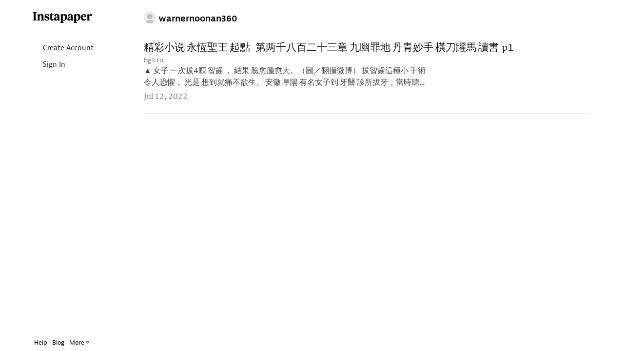

--- FILE ---
content_type: application/javascript
request_url: https://d2kfnvwohu0503.cloudfront.net/js/main.min.js?v=a949851f0a8ee625a7893857b94481360a89b154e60968cdfb2667342b6c89a6ab056d6f7c74759325085c4b84aebb6b3f6044e949fbf3ad737469058a05f0d5
body_size: 64104
content:
(function e(t,n,r){function s(o,u){if(!n[o]){if(!t[o]){var a=typeof require=="function"&&require;if(!u&&a)return a(o,!0);if(i)return i(o,!0);throw new Error("Cannot find module '"+o+"'")}var f=n[o]={exports:{}};t[o][0].call(f.exports,function(e){var n=t[o][1][e];return s(n?n:e)},f,f.exports,e,t,n,r)}return n[o].exports}var i=typeof require=="function"&&require;for(var o=0;o<r.length;o++)s(r[o]);return s})({1:[function(require,module,exports){
(function (process,global,Buffer,__argument0,__argument1,__argument2,__argument3,__filename,__dirname){
(function() {
  'use strict';
  var __slice = [].slice,
    __indexOf = [].indexOf || function(item) { for (var i = 0, l = this.length; i < l; i++) { if (i in this && this[i] === item) return i; } return -1; };

  $(document).ready(function() {
    var $loader, active_popover_article_id, addFolder, addOrCreateTag, addTagInterface, addTagPopoverCurrentTag, addTagToRow, android, applyArticleRowTags, applyAvailableTags, applyPageArticleRowTags, applyTagPopoverCurrentTags, articleItemSelectHandler, article_multiselect_enabled, article_select_handlers_timeout, attachFolderDragDropEvents, attachSettingsHandlers, batchModifyArticles, bindFileDropEvents, bindTagModalEvents, canDropIntoSection, chrome, createCookie, dataTransferFilesFromEvent, deselectAllArticles, destroyTouchScrollers, dismissModal, drag_data, escapeString, fireBatchOperation, firefox, footer_height, forceTouchOriginScrollPosition, fullscreen, gaLog, hasValidFiles, hideFileDropUI, imageLazyLoad, initContextMenuListener, initTouchScrollers, initialize, ios, ipad, iphone, isDesktopOS, isDragAndDropCapable, isOneColumn, isPopoverActive, isTouchDevice, isTouchOS, isValidKindOfFile, markArticleDropPosition, markFolderDropPosition, moveArticlePosition, moveFolderPosition, multiselect_tags, normalizeTagName, onViewportResize, openModal, openModalTarget, page_header_height, popover_bodystate, positionPopover, preventArticleSelection, processMultiselectTagResponse, refreshTouchScrollers, removeAllArticlesFromView, removeArticleFromView, removeMatchingObjects, removeTag, removeTagInterface, remove_article_animation_duration, resetFolderAdd, resetInterface, right_click_position, safari, sectionForCurrentMode, selectAllArticles, selected_articles, shouldEnableDragAndDrop, showHide, showPopover, side_nav_height, sortByName, toggleArticleSelect, touch_scroller_main, touch_scroller_side, ua, updateArchiveToggle, updateArticleItemSelectHandlers, updateArticlePopoverPlacement, updateEmptyNotice, updateLocationText, updateOrAddTag, updatePageHeaderMode, updateScrollableMaxHeight, uploadFiles, useTransformScroll, user_tags, webkit, window_height, window_width;
    createCookie = function(name, value, days) {
      var cookie, date, expires;
      if (days) {
        date = new Date();
        date.setTime(date.getTime() + (days * 24 * 60 * 60 * 1000));
        expires = "; expires=" + date.toGMTString();
      } else {
        expires = "";
      }
      cookie = name + "=" + escape(value) + expires + "; path=/";
      return document.cookie = cookie;
    };
    ua = navigator.userAgent;
    iphone = ~ua.indexOf('iPhone') || ~ua.indexOf('iPod');
    ipad = ~ua.indexOf('iPad');
    ios = iphone || ipad;
    chrome = ~ua.indexOf('Chrome');
    firefox = ~ua.indexOf('Firefox');
    safari = ~ua.indexOf("Safari");
    if (chrome && safari) {
      safari = false;
    }
    fullscreen = window.navigator.standalone;
    android = ~ua.indexOf('Android');
    webkit = ~ua.indexOf('WebKit');
    touch_scroller_main = null;
    touch_scroller_side = null;
    window.webkit = webkit;
    window_width = $(window).width();
    window_height = $(window).height();
    side_nav_height = $('#side_nav').outerHeight();
    page_header_height = $('.page_header').outerHeight();
    footer_height = $('#footer').outerHeight();
    popover_bodystate = null;
    article_multiselect_enabled = false;
    selected_articles = [];
    article_select_handlers_timeout = null;
    user_tags = [];
    multiselect_tags = [];
    active_popover_article_id = null;
    right_click_position = void 0;
    isDragAndDropCapable = $('html').hasClass('draganddrop');
    isTouchDevice = $('html').hasClass('touch');
    isTouchOS = ios || android;
    isDesktopOS = !isTouchOS;
    remove_article_animation_duration = 600;
    isOneColumn = function() {
      return $(window).width() < 752;
    };
    useTransformScroll = function() {
      return isTouchOS || isOneColumn();
    };
    shouldEnableDragAndDrop = function() {
      return isDragAndDropCapable && !(isTouchOS || isTouchDevice);
    };
    if (ios) {
      $('body').addClass('ios');
    }
    if (android) {
      $('body').addClass('android');
    }
    if (isDesktopOS) {
      $('body').addClass('desktop_os');
    }
    if (ipad) {
      $('body').addClass('ipad_mode');
    }
    if (chrome) {
      $('body').addClass('chrome_mode');
    }
    if (safari) {
      $('body').addClass('safari_mode');
    }
    if (firefox) {
      $('body').addClass('firefox_mode');
    }
    if (useTransformScroll()) {
      $('body').addClass('transform_scroll_mode');
    }
    initialize = function() {
      onViewportResize();
      $(window).resize(onViewportResize);
      attachFolderDragDropEvents('.js_folder_item');
      if (!useTransformScroll()) {
        $('.js_tooltip').tooltip({
          trigger: 'hover'
        });
        $('.js_tooltip_decorative').tooltip({
          trigger: 'manual'
        });
        $('.js_tooltip_decorative').tooltip('show');
      }
      if (window.user_tags) {
        user_tags = window.user_tags;
        applyPageArticleRowTags();
      }
      bindFileDropEvents();
      bindTagModalEvents('.modal');
      initContextMenuListener();
      imageLazyLoad();
      return $('body').removeClass('preload');
    };
    onViewportResize = function() {
      window_width = $(window).width();
      window_height = $(window).height();
      resetInterface();
      initTouchScrollers();
      updateScrollableMaxHeight();
      setTimeout((function() {
        return refreshTouchScrollers();
      }), 300);
      if (isOneColumn()) {
        $('body').addClass('mobile_mode');
      } else {
        $('body').removeClass('mobile_mode');
        $('body').removeClass('mobile_menu');
        $('body').removeClass('mobile_edit_mode');
      }
      if (useTransformScroll()) {
        initTouchScrollers();
      } else {
        destroyTouchScrollers();
      }
      if (article_select_handlers_timeout !== null) {
        clearTimeout(article_select_handlers_timeout);
        article_select_handlers_timeout = null;
      }
      return article_select_handlers_timeout = setTimeout((function() {
        updateArticleItemSelectHandlers();
        clearTimeout(article_select_handlers_timeout);
        return article_select_handlers_timeout = null;
      }), 1000);
    };
    gaLog = function() {
      var bins;
      bins = 1 <= arguments.length ? __slice.call(arguments, 0) : [];
      if (!bins || bins.length <= 1) {
        return false;
      }
      bins.unshift('event');
      bins.unshift('send');
      window.ga.apply(null, bins);
      return true;
    };
    initTouchScrollers = function() {
      var params, use_click_events;
      if (useTransformScroll() && touch_scroller_main === null) {
        if ($('#main_container').length > 0) {
          use_click_events = !$('body').hasClass('settings_mode');
          params = {
            mouseWheel: true,
            shrinkScrollbars: 'scale',
            click: use_click_events,
            tap: false,
            fadeScrollbars: true,
            indicators: {
              el: '#scroll_indicator_wrapper',
              fade: true,
              ignoreBoundaries: false,
              interactive: false,
              listenX: false,
              listenY: true,
              customStyle: true,
              resize: true,
              shrink: false,
              speedRatioX: 0,
              speedRatioY: 0
            }
          };
          if (!use_click_events) {
            params['preventDefaultException'] = {
              tagName: /.*/
            };
          }
          touch_scroller_main = new IScroll('#main_container', params);
        }
        if ($('#side_nav').length > 0) {
          touch_scroller_side = new IScroll('#side_nav', {
            mouseWheel: true,
            shrinkScrollbars: 'scale',
            tap: false,
            click: true,
            fadeScrollbars: true,
            indicators: {
              el: '#scroll_indicator_side_wrapper',
              fade: true,
              ignoreBoundaries: false,
              interactive: false,
              listenX: false,
              listenY: true,
              customStyle: true,
              resize: true,
              shrink: false,
              speedRatioX: 0,
              speedRatioY: 0
            }
          });
        }
        if (touch_scroller_main || touch_scroller_side) {
          return document.addEventListener('touchmove', (function(e) {
            return e.preventDefault();
          }), false);
        }
      }
    };
    destroyTouchScrollers = function() {
      if (touch_scroller_main !== null) {
        touch_scroller_main.destroy();
        touch_scroller_main = null;
      }
      if (touch_scroller_side !== null) {
        touch_scroller_side.destroy();
        return touch_scroller_side = null;
      }
    };
    refreshTouchScrollers = function() {
      return setTimeout((function() {
        if (touch_scroller_main !== null) {
          touch_scroller_main.refresh();
        }
        if (touch_scroller_side !== null) {
          return touch_scroller_side.refresh();
        }
      }), 200);
    };
    updateScrollableMaxHeight = function() {
      var max_height;
      if ($('#side_nav').length > 0) {
        if (isOneColumn()) {
          max_height = $(window).height();
          $('#side_nav').css('height', "" + max_height + "px");
        } else if (useTransformScroll()) {
          max_height = $(window).height() - 140;
          $('#side_nav').css('height', "" + max_height + "px");
        } else {
          max_height = $(window).height() - 110;
          $('#side_nav').css('height', "" + max_height + "px");
        }
      }
      if ($('#main_container').length > 0) {
        if (useTransformScroll()) {
          max_height = $(window).height();
          $('#main_container').css('height', "" + max_height + "px");
        } else if (isOneColumn()) {
          $('#main_container').css('height', "auto");
        } else {
          $('#main_container').css('height', "auto");
        }
      }
      return refreshTouchScrollers();
    };
    isPopoverActive = function(name) {
      if (name == null) {
        name = '_popover';
      }
      return $('body').attr('class').indexOf(name) !== -1;
    };
    resetInterface = function() {
      $('body').removeClass(popover_bodystate);
      $('.js_popover').popover('hide');
      $('.article_item').removeClass('popover_active');
      $('.main_action_menu').removeClass('hidden');
      $('#folder_inline_add').removeClass('active');
      $('.js_create_tag_name').text('');
      $('.js_create_tag').addClass('hidden');
      if ($('body').hasClass('unread_mode') || $('body').hasClass('folder_mode') || $('body').hasClass('archive_mode')) {
        $('.article_item').attr('draggable', true);
      }
      popover_bodystate = null;
      active_popover_article_id = null;
      return hideFileDropUI();
    };
    window.resetInterface = resetInterface;
    forceTouchOriginScrollPosition = function() {
      if (isTouchDevice) {
        return setTimeout((function() {
          return window.scrollTo(0, 0);
        }), 0);
      }
    };
    updateArticleItemSelectHandlers = function() {
      if (isOneColumn() && !$('body').hasClass('mobile_edit_mode')) {
        if (article_multiselect_enabled) {
          article_multiselect_enabled = false;
          $('.js_article_item').off('click', articleItemSelectHandler);
          return $('.js_article_item').each(function(index) {
            return toggleArticleSelect.bind(this)(void 0, false, true);
          });
        }
      } else {
        if (!article_multiselect_enabled) {
          article_multiselect_enabled = true;
          $('.js_article_item').off('click', articleItemSelectHandler);
          return $('.js_article_item').on('click', articleItemSelectHandler);
        }
      }
    };
    articleItemSelectHandler = function(e) {
      if (isPopoverActive()) {
        resetInterface();
        return;
      }
      resetInterface();
      return toggleArticleSelect.bind(this)();
    };
    $('body').on('click', function() {
      resetInterface();
      right_click_position = void 0;
      $('.evernote_share_menu').removeClass('active');
      return true;
    });
    $('.follow_toggle').on('click', function(e) {
      var data;
      e.preventDefault();
      data = $(this).parent().serialize();
      if ($(this).hasClass('unfollow_button')) {
        data += '&unfollow=true';
      }
      $(this).toggleClass('follow_button');
      $(this).toggleClass('unfollow_button');
      $(this).blur();
      return $.post('/user/friends', data);
    });
    $('.js_galog').on('click submit', function(e) {
      var b, bins;
      bins = $(this).attr('data-bins');
      bins = (function() {
        var _i, _len, _ref, _results;
        _ref = bins.split(',');
        _results = [];
        for (_i = 0, _len = _ref.length; _i < _len; _i++) {
          b = _ref[_i];
          _results.push(b.trim());
        }
        return _results;
      })();
      return gaLog.apply(null, bins);
    });
    if (!isTouchDevice) {
      $('#side_nav').hover((function(e) {
        return $(this).css('overflow-y', 'auto');
      }), function(e) {
        return $(this).css('overflow-y', 'hidden');
      });
    }
    $('.js_to_top').on('touchstart click', function(e) {
      e.preventDefault();
      e.stopPropagation();
      if (touch_scroller_main !== null) {
        touch_scroller_main.scrollTo(0, 0, 800, IScroll.utils.ease.circular);
      }
      return false;
    });
    $('.js_mobile_edit_engage').on('click', function(e) {
      $('body').toggleClass('mobile_edit_mode');
      updateArticleItemSelectHandlers();
      return false;
    });
    $('.mobile_menu_button').on('click', function() {
      return $('body').toggleClass('mobile_menu');
    });
    $('#mobile_cover').on('click', function() {
      return $('body').removeClass('mobile_menu');
    });
    $('.js_close').on('click', function(e) {
      var options, props, target;
      e.preventDefault();
      e.stopPropagation();
      target = $(this).attr('data-dismiss-target');
      props = {
        opacity: 0
      };
      options = {
        duration: 300,
        complete: (function(_this) {
          return function() {
            return $(_this).closest(target).remove();
          };
        })(this)
      };
      $(this).closest(target).animate(props, options);
      return false;
    });
    $('.js_popover').popover({
      animation: false,
      html: true,
      trigger: 'manual',
      placement: (function() {
        if (($(this)[0].$element.offset().top - $(window).scrollTop()) < (window_height / 2)) {
          return 'bottom';
        }
        return 'top';
      }),
      content: (function() {
        var target;
        target = $(this).attr('data-target');
        return $(target).html();
      })
    });
    ($('.js_notes_popover')).on('shown.bs.popover', function() {
      return $('.popover').css({
        'left': -14
      });
    });
    positionPopover = function(popover) {
      var article_item, bottom, top;
      if (right_click_position) {
        article_item = $(popover).closest('.article_item');
        top = $(popover).hasClass('top') ? 'auto' : right_click_position.y - 15;
        bottom = $(popover).hasClass('top') ? article_item.height() - right_click_position.y - 15 : 'auto';
        $(popover).css({
          'position': 'fixed',
          'left': right_click_position.x,
          'right': 'auto',
          'top': top,
          'bottom': bottom
        });
        return $(popover).children('.arrow').css({
          'display': 'none'
        });
      } else {
        $(popover).css({
          position: 'absolute',
          'left': 'auto',
          'right': -14
        });
        $(popover).children('.arrow').css({
          'left': 'auto',
          'display': 'block'
        });
        if ($(popover).hasClass('top')) {
          return $(popover).css({
            'top': 'auto',
            'bottom': 32
          });
        } else {
          return $(popover).css({
            'top': 19,
            'bottom': 'auto'
          });
        }
      }
    };
    ($('.js_article_actions_popover')).on('shown.bs.popover', function() {
      var article_id, popover;
      article_id = $(this).data('article-id');
      popover = $('.popover');
      positionPopover(popover);
      return ($('.popover .js_article_actions_menu')).on('mouseup touchend', '.js_nested_popover', function(e) {
        var bookmark_tags, menu_height, new_popover_bodystate, target;
        e.preventDefault();
        e.stopPropagation();
        new_popover_bodystate = $(this).attr('data-bodystate');
        if (new_popover_bodystate === popover_bodystate) {
          resetInterface();
          return false;
        }
        if (new_popover_bodystate === "article_actions_popover_tag_menu") {
          active_popover_article_id = article_id;
          bookmark_tags = window["bookmark_tags_" + article_id];
          applyAvailableTags(bookmark_tags);
          applyTagPopoverCurrentTags(bookmark_tags);
        }
        $('body').removeClass(popover_bodystate);
        popover_bodystate = new_popover_bodystate;
        $('body').addClass(popover_bodystate);
        menu_height = $(this).closest('.main_action_menu').height();
        $(this).closest('.main_action_menu').addClass('hidden');
        target = $(this).attr('data-target');
        $(target).removeClass('hidden');
        popover = $(this).closest('.popover');
        positionPopover(popover);
        $('.popover').on('click', function(e) {
          return e.stopPropagation();
        });
        return false;
      });
    });
    showPopover = function(element) {
      var new_popover_bodystate;
      new_popover_bodystate = $(element).attr('data-bodystate');
      if (new_popover_bodystate === popover_bodystate) {
        resetInterface();
        return false;
      }
      resetInterface();
      $(element).closest('.article_item').addClass('popover_active');
      if ($('body').hasClass('unread_mode') || $('body').hasClass('folder_mode') || $('body').hasClass('archive_mode')) {
        $('.article_item').attr('draggable', false);
      }
      popover_bodystate = new_popover_bodystate;
      $('body').addClass(popover_bodystate);
      $(element).popover('show');
      $('.popover').on('click', function(e) {
        return e.stopPropagation();
      });
      return false;
    };
    $('.js_popover').on('click', function(e) {
      e.preventDefault();
      e.stopPropagation();
      right_click_position = void 0;
      return showPopover($(this));
    });
    normalizeTagName = function(name) {
      return name.toLowerCase().trim().replace('\\', '').replace(',', '');
    };
    sortByName = function(array) {
      return array.sort(function(obj1, obj2) {
        var name1, name2;
        name1 = obj1.name.toLowerCase();
        name2 = obj2.name.toLowerCase();
        if (name1 < name2) {
          return -1;
        } else if (name1 > name2) {
          return 1;
        } else {
          return 0;
        }
      });
    };
    updateOrAddTag = function(tag) {
      var bookmark_tags, existingUserTag, newTag, tagSlug;
      existingUserTag = user_tags.find(function(item) {
        return item.id === tag.id;
      });
      tagSlug = tag.slug || normalizeTagName(tag.name);
      newTag = {
        name: tag.name,
        slug: tagSlug
      };
      if (tag.id) {
        newTag['id'] = tag.id;
      }
      if (active_popover_article_id) {
        bookmark_tags = window["bookmark_tags_" + active_popover_article_id];
        bookmark_tags.push(newTag);
      }
      if (existingUserTag) {
        return user_tags.map(function(tag) {
          if (tag.id === existingUserTag.id) {
            return {
              id: tag.id,
              name: tag.name,
              slug: tag.slug,
              count: tag.count++
            };
          } else {
            return tag;
          }
        });
      } else {
        return user_tags.push(newTag);
      }
    };
    removeMatchingObjects = function(array1, array2) {
      var slugMap;
      slugMap = new Set(array2.map(function(item) {
        return item.slug;
      }));
      return array1.filter(function(item) {
        return !slugMap.has(item.slug);
      });
    };
    addTagPopoverCurrentTag = function(tag, animated) {
      var articleId, button, data_tag_id, elem, tagString;
      articleId = $('.js_current_tags_container').data('article-id');
      data_tag_id = tag.id ? 'data-tag-id="' + tag.id + '"' : '';
      tagString = '<button class="badge badge-lg tag current_tag js_tag_remove" data-article-id="' + articleId + '" ' + data_tag_id + 'data-tag-name="' + tag.name + '" data-tag-slug="' + tag.slug + '" >' + tag.name + '<span class="ipicon ipicon-close ipicon-sm ipicon-dark"></span> </button>';
      elem = $.parseHTML(tagString);
      button = $(elem).find('button');
      if (animated) {
        $(elem).hide();
      }
      $('.js_current_tags_container').append(elem);
      if (animated) {
        return $('button[data-article-id=' + articleId + ']').fadeIn(250);
      }
    };
    applyTagPopoverCurrentTags = function(currentTags) {
      $('.js_current_tags_container').empty();
      return currentTags.map(function(tag) {
        return addTagPopoverCurrentTag(tag, false);
      });
    };
    applyAvailableTags = function(currentTags) {
      var articleId, available_tags, sortedTags;
      $('.js_available_tags_container').empty();
      articleId = active_popover_article_id;
      available_tags = removeMatchingObjects(user_tags, currentTags);
      sortedTags = sortByName(available_tags);
      if (sortedTags.length === 0) {
        $('.js_available_tags_section').addClass('available_tags_empty');
      } else {
        $('.js_available_tags_section').removeClass('available_tags_empty');
      }
      return sortedTags.map(function(tag) {
        var data_tag_id;
        data_tag_id = tag.id ? 'data-tag-id="' + tag.id + '"' : '';
        return $('.js_available_tags_container').append('<button class="available_tag flex align_center js_available_tag js_tag_add" data-article-id="' + articleId + '" ' + data_tag_id + 'data-tag-name="' + tag.name + '" data-tag-slug="' + tag.slug + '"> <span class="ipicon ipicon-tag"></span>' + tag.name + '</button>');
      });
    };
    addTagToRow = function(articleId, tag) {
      var $tagRow, tagElem;
      $tagRow = $('.js_tag_row[data-article-id="' + articleId + '"]');
      tagElem = $.parseHTML('<a data-tag-id="' + tag.id + '" href="/tags/' + encodeURIComponent(tag.slug) + '" class="badge tag js_read_tag">' + tag.name + '</a>');
      $(tagElem).on('click', preventArticleSelection);
      return $tagRow.append(tagElem);
    };
    applyArticleRowTags = function(articleId) {
      var $tagRow, tags;
      tags = window["bookmark_tags_" + articleId];
      $tagRow = $('.js_tag_row[data-article-id="' + articleId + '"]');
      $tagRow.find('.js_read_tag').remove();
      return tags.map(function(tag) {
        return addTagToRow(articleId, tag);
      });
    };
    applyPageArticleRowTags = function() {
      var $tagRows;
      $tagRows = $('.js_tag_row');
      return $tagRows.each(function(index, tagRow) {
        var article_bookmark_tags, article_id;
        article_id = $(tagRow).data('article-id');
        article_bookmark_tags = window["bookmark_tags_" + article_id] || [];
        return article_bookmark_tags.map(function(tag) {
          return addTagToRow(article_id, tag);
        });
      });
    };
    addOrCreateTag = function(article_id, tag_name, tag_id, tag_slug) {
      var data, form_key, tagData;
      if (tag_slug == null) {
        tag_slug = void 0;
      }
      form_key = $('#form_key').val();
      tagData = {
        'name': tag_name
      };
      if (tag_id) {
        tagData['id'] = tag_id;
      }
      data = {
        'form_key': form_key,
        'add_tags': JSON.stringify([tagData])
      };
      return $.post("/update_tags/" + article_id, data).success(function(res) {
        var tag, tagId, tagRes, tagSlug;
        tagRes = JSON.parse(res);
        tagId = tag_id || (tagRes && tagRes.created_tags && tagRes.created_tags[0] && tagRes.created_tags[0].id);
        tagSlug = tag_slug || normalizeTagName(tag_name);
        $('.js_create_tag_name').text('');
        $('.js_tag_options_input').val('');
        $('.js_create_tag').addClass('hidden');
        tag = {
          id: tagId,
          name: tag_name,
          slug: tagSlug
        };
        updateOrAddTag(tag);
        applyArticleRowTags(article_id);
        applyAvailableTags(window["bookmark_tags_" + article_id]);
        return addTagPopoverCurrentTag(tag, true);
      }).error(function(e) {});
    };
    removeTagInterface = function(node, current_tags, tag, articleId) {
      var tagRemoveIndex;
      if (articleId == null) {
        articleId = void 0;
      }
      node.fadeOut(150, function() {
        return node.remove();
      });
      tagRemoveIndex = current_tags.findIndex(function(item) {
        return (tag.id && item.id === tag.id) || (!tag.id && item.slug === tag.slug);
      });
      if (tagRemoveIndex !== -1) {
        current_tags.splice(tagRemoveIndex, 1);
      }
      applyAvailableTags(current_tags);
      if (articleId) {
        return applyArticleRowTags(articleId);
      }
    };
    removeTag = function(node, articleId, tag) {
      var bookmark_tags, data, form_key;
      form_key = $('#form_key').val();
      data = {
        'form_key': form_key,
        'remove_tags': JSON.stringify([
          {
            'id': tag.id
          }
        ])
      };
      bookmark_tags = window["bookmark_tags_" + articleId];
      return $.post("/update_tags/" + articleId, data).success(function(data) {
        return removeTagInterface(node, bookmark_tags, tag, articleId);
      }).error(function(e) {});
    };
    addTagInterface = function(tags, tag) {
      tags.push(tag);
      updateOrAddTag(tag);
      applyAvailableTags(tags);
      return addTagPopoverCurrentTag(tag, true);
    };
    sectionForCurrentMode = function() {
      if ($('body').hasClass('unread_mode')) {
        return 0;
      }
      if ($('body').hasClass('archive_mode')) {
        return -1;
      }
      if ($('body').hasClass('folder_mode')) {
        return $('#folder-id').val();
      }
      return void 0;
    };
    hideFileDropUI = function() {
      $("#filedrop-outer").css({
        'visibility': 'hidden',
        'opacity': '0'
      });
      return setTimeout((function() {
        return $("#filedrop").css({
          'visibility': 'hidden',
          'opacity': '0'
        });
      }), 150);
    };
    isValidKindOfFile = function(type) {
      var validTypes;
      validTypes = ['application/pdf', 'text/pdf'];
      return validTypes.indexOf(type) !== -1;
    };
    dataTransferFilesFromEvent = function(e) {
      var files, i, item, items, _i, _ref;
      if (e.dataTransfer === void 0 || !$('#file-upload-form').length) {
        return [];
      }
      files = [];
      items = e.dataTransfer.items || [];
      for (i = _i = 0, _ref = items.length - 1; 0 <= _ref ? _i <= _ref : _i >= _ref; i = 0 <= _ref ? ++_i : --_i) {
        item = e.dataTransfer.items[i];
        if (item && isValidKindOfFile(item.type)) {
          files.push(item.getAsFile());
        }
      }
      return files;
    };
    hasValidFiles = function(e) {
      return safari || dataTransferFilesFromEvent(e).length > 0;
    };
    canDropIntoSection = function(e) {
      return sectionForCurrentMode() !== void 0 && hasValidFiles(e);
    };
    uploadFiles = function(files, section) {
      var dataTransfer, file, fileInput, _i, _len;
      if (section == null) {
        section = 0;
      }
      $('body').removeClass('drag_active');
      if (!window.subscriptionIsActive && !window.pdfBeta) {
        openModalTarget('subscriber_modal');
        return;
      }
      if (files.length === 0 || section === void 0 || !$('#file-upload-form').length) {
        console.log('uploadFiles bad input (' + files + ', ' + section + ')');
        alert('Unable to upload file. At this time only PDFs are supported.');
        return;
      } else if (files.length > 5) {
        alert('There is a limit of 5 files per upload at this time.');
        return;
      }
      dataTransfer = new DataTransfer();
      for (_i = 0, _len = files.length; _i < _len; _i++) {
        file = files[_i];
        dataTransfer.items.add(file);
      }
      fileInput = document.getElementById('file-upload-input');
      fileInput.files = dataTransfer.files;
      $('#file-upload-section').val(section);
      return $('#file-upload-form').submit();
    };
    bindFileDropEvents = function() {
      $('body').on('dragenter dragover', function(e) {
        var article_id, validFiles;
        e.preventDefault();
        if (drag_data.article_id) {
          article_id = drag_data.article_id;
        }
        validFiles = hasValidFiles(e.originalEvent);
        if (isPopoverActive() || (!validFiles && !article_id)) {
          return;
        }
        return $('body').addClass('drag_active');
      });
      $('body').on('dragdrop drop', function(e) {
        e.preventDefault();
        return $('body').removeClass('drag_active');
      });
      $('body').on('dragend dragleave', function(e) {
        var article_id, files, isMouseInsideDocument;
        if (drag_data.article_id) {
          article_id = drag_data.article_id;
        }
        files = dataTransferFilesFromEvent(e.originalEvent);
        e = e.originalEvent;
        isMouseInsideDocument = e.clientX > 0 && e.clientY > 0 && e.clientX < window.innerWidth && e.clientY < window.innerHeight;
        if (!isMouseInsideDocument || (files.length === 0 && !article_id)) {
          return $('body').removeClass('drag_active');
        }
      });
      $("#article_list").on('dragenter', function(e) {
        var article_id;
        e.preventDefault();
        if (drag_data.article_id) {
          article_id = drag_data.article_id;
        }
        if (article_id || !canDropIntoSection(e.originalEvent)) {
          return;
        }
        $("#filedrop-outer").css({
          'visibility': 'visible',
          'opacity': '1'
        });
        return $("#filedrop").css({
          'visibility': 'visible',
          'opacity': '1'
        });
      });
      $(".filedrop-inner").on('dragdrop drop', function(e) {
        var files, section;
        e.preventDefault();
        section = sectionForCurrentMode();
        if (section === void 0) {
          console.log('Unable to find section for current mode');
        } else {
          files = dataTransferFilesFromEvent(e.originalEvent);
          uploadFiles(files, section = section);
        }
        hideFileDropUI();
        return $('body').removeClass('drag_active');
      });
      $(".filedrop-inner").on('dragenter dragover', function(e) {
        return e.preventDefault();
      });
      return $(".filedrop-inner").on('dragend dragleave', function(e) {
        return hideFileDropUI();
      });
    };
    bindTagModalEvents = function(parent_selector) {
      ($(parent_selector + " .js_current_tags_container")).on('click', '.js_tag_remove', function(e) {
        var node, tag, tagId, tagName, tagSlug;
        node = $(this);
        tagId = $(this).data('tag-id');
        tagName = $(this).data('tag-name');
        tagSlug = $(this).data('tag-slug');
        tag = {
          'name': tagName,
          'slug': tagSlug
        };
        if (tagId) {
          tag['id'] = tagId;
        }
        if (active_popover_article_id) {
          return removeTag(node, active_popover_article_id, tag);
        } else {
          return removeTagInterface(node, multiselect_tags, tag);
        }
      });
      ($(parent_selector + ' .js_available_tags_section')).on('mousedown', '.js_tag_add', function(e) {
        var articleId, tag, tagId, tagName, tagSlug;
        articleId = active_popover_article_id;
        tagId = $(this).attr('data-tag-id');
        tagName = $(this).attr('data-tag-name');
        tagSlug = $(this).attr('data-tag-slug') || normalizeTagName(tagName);
        if (e.buttons === 1 && articleId) {
          return addOrCreateTag(articleId, tagName, tagId, tagSlug);
        } else if (e.buttons === 1) {
          tag = {
            name: tagName,
            slug: tagSlug
          };
          console.log($(this));
          console.log('Clicked add tag in multiselect, adding tag: ' + tagName + ' ' + tagSlug);
          if (tagId) {
            tag['id'] = tagId;
          }
          return addTagInterface(multiselect_tags, tag);
        }
      });
      return ($(parent_selector + ' .js_tag_options_input')).on('keyup', function(e) {
        var existingTagIndex, inputVal, tag, tagName, tagSlug;
        inputVal = $(this).val().toLowerCase();
        if (inputVal === "") {
          $('.js_create_tag').addClass('hidden');
          return $('.js_available_tags_container > .js_available_tag').each(function() {
            return $(this).removeClass('hidden');
          });
        } else if (e.keyCode === 13) {
          if (active_popover_article_id) {
            addOrCreateTag(active_popover_article_id, $(this).val());
          } else {
            tagName = $(this).val();
            tagSlug = normalizeTagName(tagName);
            tag = {
              name: tagName,
              slug: tagSlug
            };
            addTagInterface(multiselect_tags, tag);
          }
          $('.js_available_tags_container > .js_available_tag').each(function() {
            return $(this).removeClass('hidden');
          });
          $('.js_available_tags_section > .js_create_tag').addClass('hidden');
          return $(this).val('');
        } else {
          $('.js_create_tag_name').text($(this).val());
          $('.js_create_tag').attr('data-tag-name', $(this).val());
          console.log('Setting js_create_tag: ' + $(this).val());
          existingTagIndex = user_tags.findIndex(function(item) {
            return item.name.toLowerCase() === inputVal;
          });
          if (existingTagIndex === -1) {
            $('.js_create_tag').removeClass('hidden');
            $('.js_create_tag').css('display', 'inline-flex');
          } else {
            $('.js_create_tag').addClass('hidden');
          }
          return $('.js_available_tags_container > .js_available_tag').each(function() {
            var text;
            text = $(this).data('tag-name').toLowerCase();
            if (text.indexOf(inputVal) >= 0) {
              return $(this).removeClass('hidden');
            } else {
              return $(this).addClass('hidden');
            }
          });
        }
      });
    };
    ($('.js_article_actions_popover')).on('shown.bs.popover', function() {
      return bindTagModalEvents('.popover');
    });
    showHide = function(e) {
      var animate, hide, hide_class, options, props, show, show_animation, show_class;
      if ($(e.target).is("a")) {
        e.preventDefault();
      }
      show = $(this).data('show');
      hide = $(this).data('hide');
      animate = $(this).data('animate');
      show_class = $(this).data('show-class') ? $(this).data('show-class') : 'show';
      hide_class = $(this).data('hide-class') ? $(this).data('hide-class') : 'hidden';
      if (animate) {
        if (show && $(show).hasClass(hide_class)) {
          $(show).css('opacity', '0');
          $(show).removeClass(hide_class).addClass(show_class);
          show_animation = function() {
            var options, props;
            props = {
              'opacity': 1
            };
            options = {
              duration: 800
            };
            ({
              complete: function() {
                return refreshTouchScrollers();
              }
            });
            $(show).animate(props, options);
            return $(hide).addClass(hide_class).removeClass(show_class);
          };
          if (hide) {
            props = {
              'opacity': 0
            };
            options = {
              duration: 200,
              complete: function() {
                show_animation();
                return refreshTouchScrollers();
              }
            };
            $(hide).animate(props, options);
          } else {
            show_animation();
          }
        }
      } else {
        if (show) {
          $(show).removeClass(hide_class).addClass(show_class);
        }
        if (hide) {
          $(hide).addClass(hide_class).removeClass(show_class);
        }
      }
      return false;
    };
    $('.js_folder_edit').on('click', function(e) {
      var folder_id, form_key;
      folder_id = $(this).data('folder-id');
      form_key = $('#form_key').val();
      $('#folder_convert_tag_link').attr('href', "/convert_folder_to_tag?folder_id=" + folder_id + "&form_key=" + form_key);
      $('#folder_delete_link').attr('data-folder-id', folder_id);
      $('#folder_delete_link').attr('href', "/delete_folder?folder_id=" + folder_id + "&form_key=" + form_key);
      $('#folder_edit_form').attr('action', $(this).data('folder-action'));
      $('#folder_edit_title').val($(this).data('folder-title'));
      if ($(this).data('folder-sync-to-iphone')) {
        $('#folder_sync_to_iphone').prop('checked', true);
      }
      if (!$(this).data('folder-sync-to-iphone')) {
        $('#folder_sync_to_iphone').prop('checked', false);
      }
      if ($(this).data('folder-public')) {
        $('#folder_public').prop('checked', true);
      }
      if (!$(this).data('folder-public')) {
        $('#folder_public').prop('checked', false);
      }
      return false;
    });
    $('.js_folder_delete').on('click', function(e) {
      if (confirm("Are you sure you want to delete this folder and all of its contents?")) {
        window.location.href = $(this).attr('href');
      }
      return false;
    });
    $('.js_folder_convert_tag').on('click', function(e) {
      if (confirm("When you convert this folder to a tag...\n* Articles will be given a new tag with this folder name.\n* Articles will be moved to Archive.\n* This folder will be deleted on completion.\n\nThis cannot be undone. Would you like to continue?")) {
        window.location.href = $(this).attr('href');
      }
      return false;
    });
    updatePageHeaderMode = function() {
      if (selected_articles.length <= 0) {
        $('#multi_actions_available').removeClass('mode_active');
        $('#multi_actions_available_mobile').removeClass('mode_active');
        $('#search_available').addClass('mode_active');
        return $('#multi_select_count').addClass('hidden');
      } else {
        $('#multi_select_count_value').text(selected_articles.length);
        $('#multi_select_count_value_mobile').text(selected_articles.length);
        $('#search_available').removeClass('mode_active');
        $('#multi_actions_available').addClass('mode_active');
        $('#multi_actions_available_mobile').addClass('mode_active');
        return $('#multi_select_count').removeClass('hidden');
      }
    };
    toggleArticleSelect = function(article_id, force_select, force_deselect) {
      var selected;
      if (force_select == null) {
        force_select = false;
      }
      if (force_deselect == null) {
        force_deselect = false;
      }
      article_id = article_id === void 0 ? parseInt($(this).attr('data-article-id')) : article_id;
      selected = $(this).attr('data-selected');
      if (!force_deselect && (selected === 'false' || force_select)) {
        $(this).attr('data-selected', 'true');
        $(this).addClass('selected');
        if (__indexOf.call(selected_articles, article_id) < 0) {
          selected_articles.push(article_id);
        }
      }
      if (!force_select && (selected === 'true' || force_deselect)) {
        $(this).attr('data-selected', 'false');
        $(this).removeClass('selected');
        selected_articles = selected_articles.filter(function(id) {
          return id !== article_id;
        });
      }
      return updatePageHeaderMode();
    };
    selectAllArticles = function() {
      return $('.article_item').each(function(index) {
        return toggleArticleSelect.bind(this)(void 0, true, false);
      });
    };
    deselectAllArticles = function() {
      return $('.article_item').each(function(index) {
        return toggleArticleSelect.bind(this)(void 0, false, true);
      });
    };
    $('.js_select_all_articles').on('click', function(e) {
      e.preventDefault();
      return selectAllArticles();
    });
    $('.js_deselect_all_articles').on('click', function(e) {
      e.preventDefault();
      return deselectAllArticles();
    });
    preventArticleSelection = function(e) {
      if ($('.article_item').hasClass('selected') || $('body').hasClass('mobile_edit_mode')) {
        e.preventDefault();
        return false;
      } else {
        e.stopPropagation();
        if (isTouchDevice) {
          window.location.href = $(this).attr('href');
        }
        return true;
      }
    };
    $('.js_title_row a, .js_domain_linkout, .js_highlight_text, .js_read_tag, .js_notes_modal_trigger').on('click', preventArticleSelection);
    removeArticleFromView = function(article_id) {
      var $article_item;
      $article_item = $("#article_" + article_id);
      $article_item.addClass('move_left');
      return setTimeout((function() {
        $article_item.remove();
        updateArticlePopoverPlacement('.article_item');
        updateEmptyNotice();
        return refreshTouchScrollers();
      }), remove_article_animation_duration);
    };
    removeAllArticlesFromView = function() {
      $('.article_item').addClass('move_left');
      selected_articles = [];
      return setTimeout((function() {
        $('.article_item').remove();
        updateArticlePopoverPlacement('.article_item');
        updateEmptyNotice();
        return refreshTouchScrollers();
      }), remove_article_animation_duration);
    };
    updateArticlePopoverPlacement = function(selector) {
      return $(selector).each(function(index) {
        if (index < 2) {
          return $(this).find('.js_popover').attr('data-placement', 'bottom');
        } else {
          return $(this).find('.js_popover').attr('data-placement', 'top');
        }
      });
    };
    updateEmptyNotice = function() {
      if ($('.article_item').length > 0) {
        return $('#empty_notice').removeClass('show');
      } else {
        return $('#empty_notice').addClass('show');
      }
    };
    updateLocationText = function(articles, text) {
      return articles.map(function(id) {
        var itemLocation;
        itemLocation = $('.articles').find('.meta_item.location[data-article-id=' + id + ']');
        if (itemLocation) {
          return itemLocation.text(' · ' + text);
        }
      });
    };
    updateArchiveToggle = function(articles, action) {
      return articles.map(function(id) {
        var $toggle, actionIcon;
        $toggle = $('.articles').find('.js_archive_toggle[data-article-id=' + id + ']');
        $toggle.off();
        if (action === 'archive') {
          $toggle.attr({
            href: '/mark_unread/' + id,
            'data-href': '/mark_unread/' + id,
            title: 'Restore',
            id: 'unread' + id
          });
          $toggle.on('click', batchModifyArticles.bind(null, 'unarchive'));
          $toggle.removeClass('js_archive_single').addClass('js_restore_single');
          actionIcon = $toggle.find('.ipicon');
          if (actionIcon) {
            return actionIcon.removeClass('ipicon-archive').addClass('ipicon-archived');
          }
        } else {
          $toggle.attr({
            href: '/skip/' + id,
            'data-href': '/skip/' + id,
            title: 'Archive',
            id: 'skip' + id
          });
          $toggle.on('click', batchModifyArticles.bind(null, 'archive'));
          $toggle.removeClass('js_restore_single').addClass('js_archive_single');
          actionIcon = $toggle.find('.ipicon');
          if (actionIcon) {
            return actionIcon.removeClass('ipicon-archived').addClass('ipicon-archive');
          }
        }
      });
    };
    processMultiselectTagResponse = function(articles, tags, data) {
      var article_id, bookmark_tag_ids, bookmark_tags, completeTags, createdTagMap, tag, _i, _j, _len, _len1, _results;
      completeTags = [];
      createdTagMap = data.response.created_tags.reduce(function(acc, tag) {
        acc[tag.name] = tag;
        return acc;
      }, {});
      for (_i = 0, _len = tags.length; _i < _len; _i++) {
        tag = tags[_i];
        if (tag.id) {
          completeTags.push(tag);
        } else if (createdTagMap.hasOwnProperty(tag.name)) {
          completeTags.push(createdTagMap[tag.name]);
        }
      }
      _results = [];
      for (_j = 0, _len1 = articles.length; _j < _len1; _j++) {
        article_id = articles[_j];
        bookmark_tags = window["bookmark_tags_" + article_id];
        bookmark_tag_ids = bookmark_tags.map(function(tag) {
          return tag.id;
        });
        completeTags.filter(function(tag) {
          return !bookmark_tag_ids.includes(tag.id);
        }).forEach(function(tag) {
          return bookmark_tags.push(tag);
        });
        _results.push(applyArticleRowTags(article_id));
      }
      return _results;
    };
    fireBatchOperation = function(e) {
      var action, folder_display_title, folder_id;
      e.preventDefault();
      if (selected_articles.length <= 0) {
        return;
      }
      action = $(this).attr('data-action');
      folder_id = $(this).attr('data-folder-id');
      folder_id = folder_id === void 0 ? false : folder_id;
      folder_display_title = $(this).attr('data-folder-display-title');
      return batchModifyArticles(action, selected_articles, folder_id, folder_display_title, multiselect_tags);
    };
    batchModifyArticles = function(action, articles, folder_id, folder_display_title, tags) {
      var $element, action_name, count, data, error, event, form_key, href, modeShouldRemoveArticle, noun, success;
      if (folder_id == null) {
        folder_id = false;
      }
      if (folder_display_title == null) {
        folder_display_title = void 0;
      }
      if (tags == null) {
        tags = void 0;
      }
      if (typeof articles === 'object' && articles.currentTarget) {
        event = articles;
        event.preventDefault();
        event.stopPropagation();
        $element = $(event.currentTarget);
        articles = $element.attr('data-article-id');
        folder_id = $element.attr('data-folder-id');
        folder_display_title = $element.attr('data-folder-display-title');
      }
      articles = typeof articles === 'number' ? [articles] : articles;
      articles = typeof articles === 'string' ? [parseInt(articles)] : articles;
      if (!(articles instanceof Array)) {
        return false;
      }
      data = {
        'bookmark_ids': articles
      };
      if (action === "archive") {
        href = "/archive_articles";
        updateArchiveToggle(articles, action);
        updateLocationText(articles, 'Archive');
      } else if (action === "move") {
        if (folder_id === false) {
          return false;
        }
        href = "/move_articles/" + folder_id;
        updateArchiveToggle(articles, 'unarchive');
        updateLocationText(articles, folder_display_title);
      } else if (action === "unarchive") {
        href = "/unarchive_articles";
        updateArchiveToggle(articles, action);
        updateLocationText(articles, 'Unread');
      } else if (action === "delete") {
        href = "/delete_articles";
      } else if (action === "tag") {
        if (tags === void 0) {
          return false;
        }
        href = "/tag_articles";
        data['tags'] = tags;
      } else {
        return false;
      }
      form_key = $('#form_key').val();
      href += '?form_key=' + form_key;
      action_name = action;
      if (articles.length > 1) {
        action_name = 'bulk ' + action;
      }
      gaLog('unread', action_name);
      modeShouldRemoveArticle = !$('body').hasClass('search_mode') && !$('body').hasClass('tags_mode');
      resetInterface();
      success = function(response) {
        var article_id, _i, _len;
        deselectAllArticles();
        selected_articles = [];
        if (action === "tag") {
          processMultiselectTagResponse(articles, tags, response);
        } else if (modeShouldRemoveArticle || action === "delete") {
          for (_i = 0, _len = articles.length; _i < _len; _i++) {
            article_id = articles[_i];
            removeArticleFromView(article_id);
          }
        } else if (!modeShouldRemoveArticle) {
          deselectAllArticles();
        }
        articles = [];
        return refreshTouchScrollers();
      };
      error = function(response) {
        deselectAllArticles();
        articles = [];
        return selected_articles = [];
      };
      count = articles.length;
      noun = count === 1 ? "article" : "articles";
      count = count === 1 ? "this" : count;
      if (action !== "delete" || confirm("Are you sure you want to permanently delete " + count + " " + noun + "?")) {
        $.ajax({
          type: "POST",
          url: href,
          data: JSON.stringify(data),
          success: success,
          error: error
        });
      }
      return false;
    };
    $('.js_archive_single').on('click', batchModifyArticles.bind(null, 'archive'));
    $('.js_restore_single').on('click', batchModifyArticles.bind(null, 'unarchive'));
    $('.js_delete_single').on('click', batchModifyArticles.bind(null, 'delete'));
    $('.js_move_single').on('click', batchModifyArticles.bind(null, 'move'));
    ($('.js_article_actions_popover')).on('shown.bs.popover', function() {
      ($('.popover .js_article_actions_menu')).on('mouseup touchend', '.js_archive_single', batchModifyArticles.bind(null, 'archive'));
      ($('.popover .js_article_actions_menu')).on('mouseup touchend', '.js_restore_single', batchModifyArticles.bind(null, 'unarchive'));
      return ($('.popover .js_article_actions_menu')).on('mouseup touchend', '.js_delete_single', batchModifyArticles.bind(null, 'delete'));
    });
    $('.js_batch').on('click', function(e) {
      return fireBatchOperation.bind(this)(e);
    });
    $('.js_move_batch_popover').on('shown.bs.popover', function() {
      return $('.popover .js_batch').on('click', function(e) {
        return fireBatchOperation.bind(this)(e);
      });
    });
    $('.js_tag_batch').on('click', function() {
      active_popover_article_id = void 0;
      multiselect_tags = [];
      $('#multiselect_tag_modal input').val('');
      applyAvailableTags(multiselect_tags);
      return applyTagPopoverCurrentTags(multiselect_tags);
    });
    $('.js_move_single_popover').on('shown.bs.popover', function() {
      return $('.popover .js_move_single').on('click', function(e) {
        return batchModifyArticles.bind(this, 'move')(e);
      });
    });
    ($('.js_article_actions_popover')).on('shown.bs.popover', function() {
      return ($('.popover .js_move_menu')).on('mouseup touchend', '.js_move_single', batchModifyArticles.bind(null, 'move'));
    });
    ($('#multiselect_tag_submit')).on('click', function(e) {
      fireBatchOperation.bind(this)(e);
      multiselect_tags = [];
      deselectAllArticles();
      return dismissModal();
    });
    escapeString = function(str) {
      return str.replace('&', '&amp;').replace('<', '&lt;').replace('>', '&gt;');
    };
    addFolder = function(folder) {
      var display_title, id, slug, tpl;
      if (folder == null) {
        return;
      }
      id = folder['folder_id'];
      slug = folder['slug'];
      display_title = escapeString(folder['display_title']);
      tpl = "<li id='folder_" + id + "' draggable='true' data-folder-id='" + id + "' class='js_folder_item side_item folder_item droptarget droptarget_folder'> <a class='folder_link' href='/u/folder/" + id + "/" + slug + "'> <i class='ipicon ipicon-folder'></i> " + display_title + " </a></li>";
      $('#folders').append(tpl);
      attachFolderDragDropEvents("#folder_" + id);
      return updateScrollableMaxHeight();
    };
    resetFolderAdd = function() {
      var $form, $titleInput;
      $form = $('#folder_inline_add');
      $titleInput = $form.find('input[type=text]');
      $titleInput.val('');
      $titleInput.blur();
      $titleInput.tooltip('destroy');
      return forceTouchOriginScrollPosition();
    };
    $('.js_folder_inline_add_field').on('focus click', function(e) {
      e.stopPropagation();
      $(this).attr('placeholder', $(this).attr('new-placeholder'));
      return $('#folder_inline_add').addClass('active');
    });
    $('.js_folder_inline_add_field').on('blur', function(e) {
      $(this).attr('placeholder', $(this).attr('add-placeholder'));
      $(this).val('');
      return $('#folder_inline_add').removeClass('active');
    });
    $('#folder_inline_add').on('submit', function(e) {
      var $titleInput, data, form_key, href, title;
      e.preventDefault();
      href = $(this).attr('action');
      $titleInput = $(this).find('input[type=text]');
      title = $titleInput.val();
      form_key = $(this).find('input[name=form_key]').val();
      data = {
        "folder[title]": title,
        "ajax": 1,
        "form_key": form_key
      };
      return $.post(href, data).success(function(data) {
        var response, status;
        status = data['status'];
        response = data['response'];
        if (status.code === 200) {
          addFolder(response.folder);
          return resetFolderAdd();
        } else {
          $titleInput.tooltip({
            title: status.errors.join(' '),
            container: 'body',
            trigger: 'focus'
          });
          $titleInput.tooltip('show');
          return $('#folder_inline_add_field').on('keydown', function(e) {
            return $(this).tooltip('destroy');
          });
        }
      }).error(function(response) {});
    });
    $('#folder_inline_add_field').on('blur', function(e) {
      return forceTouchOriginScrollPosition();
    });
    drag_data = {};
    if (shouldEnableDragAndDrop()) {
      $('.js_article_item').on('dragstart', function(e) {
        var aid, article_id, img, _i, _len;
        if (isPopoverActive()) {
          return;
        }
        $('body').addClass('drag_active');
        article_id = parseInt($(this).data('article-id'));
        e.dataTransfer = e.originalEvent.dataTransfer;
        drag_data = {
          folder_id: false,
          article_id: article_id
        };
        $(this).addClass('drag_active');
        for (_i = 0, _len = selected_articles.length; _i < _len; _i++) {
          aid = selected_articles[_i];
          $("#article_" + aid).addClass('drag_active');
        }
        if (e.dataTransfer && e.dataTransfer.setDragImage) {
          img = document.createElement('img');
          if (selected_articles.length <= 1) {
            img.src = $('#drag_image_article_one').attr('src');
          } else if (selected_articles.length === 2) {
            img.src = $('#drag_image_article_two').attr('src');
          } else if (selected_articles.length >= 3) {
            img.src = $('#drag_image_article_three').attr('src');
          }
          return e.dataTransfer.setDragImage(img, 20, 20);
        }
      });
      $('.js_article_item').on('dragend', function(e) {
        drag_data = {};
        e.preventDefault();
        $('.article_item').removeClass('drag_active');
        $('.article_item').removeClass('drag_hover_above');
        $('.article_item').removeClass('drag_hover_below');
        return $('body').removeClass('drag_active');
      });
      if (!$('body').hasClass('videos_mode')) {
        $('.js_article_item').on('dragover dragenter', function(e) {
          var article_id;
          e.preventDefault();
          if (drag_data.article_id) {
            article_id = drag_data.article_id;
          }
          if (article_id && $(this).hasClass('droptarget')) {
            return markArticleDropPosition.bind(this)(e);
          }
        });
        $('.js_article_item').on('dragleave', function(e) {
          var article_id;
          e.preventDefault();
          e.dataTransfer = e.originalEvent.dataTransfer;
          if (drag_data.article_id) {
            article_id = drag_data.article_id;
          }
          if (article_id && $(this).hasClass('droptarget')) {
            $(this).removeClass('drag_hover_above');
            return $(this).removeClass('drag_hover_below');
          }
        });
        $('.js_article_item').on('drop', function(e) {
          var anchor_article, anchor_article_id, article_id, below_anchor;
          e.preventDefault();
          e.dataTransfer = e.originalEvent.dataTransfer;
          e.dataTransfer.effectAllowed = 'move';
          e.dataTransfer.dropEffect = 'move';
          if (drag_data.article_id) {
            article_id = drag_data.article_id;
          }
          anchor_article_id = parseInt($(this).data('article-id'));
          anchor_article = $("#article_" + anchor_article_id);
          if (article_id) {
            below_anchor = anchor_article.hasClass('drag_hover_below');
            moveArticlePosition(anchor_article_id, article_id, below_anchor);
          }
          anchor_article.removeClass('drag_hover_above').removeClass('drag_hover_below');
          $('body').removeClass('drag_active');
          return drag_data = {};
        });
      }
      $('#archive_nav, #unread_nav').on('dragleave', function(e) {
        e.preventDefault();
        if (!$(this).hasClass('droptarget')) {
          return;
        }
        return $(this).removeClass('drag_hover');
      });
      $('#archive_nav, #unread_nav').on('dragover dragenter', function(e) {
        var article_id, validFiles;
        e.preventDefault();
        if (drag_data.article_id) {
          article_id = drag_data.article_id;
        }
        validFiles = hasValidFiles(e.originalEvent);
        if (!((article_id || validFiles) && $(this).hasClass('droptarget'))) {
          return;
        }
        $(this).addClass('drag_hover');
        e.dataTransfer = e.originalEvent.dataTransfer;
        e.dataTransfer.effectAllowed = 'copy';
        return e.dataTransfer.dropEffect = 'copy';
      });
      $('#unread_nav').on('drop', function(e) {
        var article_id, files;
        e.preventDefault();
        e.dataTransfer = e.originalEvent.dataTransfer;
        if (drag_data.article_id) {
          article_id = drag_data.article_id;
        }
        files = dataTransferFilesFromEvent(e.originalEvent);
        $(this).removeClass('drag_hover');
        if (!((article_id || files.length > 0) && $(this).hasClass('droptarget'))) {
          return;
        }
        if (files.length > 0) {
          uploadFiles(files);
        }
        if (__indexOf.call(selected_articles, article_id) >= 0) {
          batchModifyArticles('move', selected_articles, '0');
        } else {
          batchModifyArticles('move', article_id, '0');
        }
        return false;
      });
      $('#archive_nav').on('drop', function(e) {
        var article_id, files, section;
        e.preventDefault();
        e.dataTransfer = e.originalEvent.dataTransfer;
        if (drag_data.article_id) {
          article_id = drag_data.article_id;
        }
        files = dataTransferFilesFromEvent(e.originalEvent);
        $(this).removeClass('drag_hover');
        if (!((article_id || files.length > 0) && $(this).hasClass('droptarget'))) {
          return;
        }
        if (files.length > 0) {
          uploadFiles(files, section = -1);
        } else if (__indexOf.call(selected_articles, article_id) >= 0) {
          batchModifyArticles('archive', selected_articles, '0');
        } else {
          batchModifyArticles('archive', article_id, '0');
        }
        return false;
      });
    }
    moveArticlePosition = function(anchor_article_id, moving_article_id, below_anchor) {
      var after_id, anchor_article, before_id, data, href, moving_article, success, tmp;
      if (below_anchor == null) {
        below_anchor = true;
      }
      if (anchor_article_id === moving_article_id) {
        return;
      }
      anchor_article = $("#article_" + anchor_article_id);
      moving_article = $("#article_" + moving_article_id);
      if (below_anchor) {
        after_id = anchor_article_id;
        before_id = parseInt(anchor_article.next('.article_item').attr('data-article-id'));
        if (before_id === moving_article_id) {
          return;
        }
        moving_article.insertAfter(anchor_article);
      } else {
        before_id = anchor_article_id;
        after_id = parseInt(anchor_article.prev('.article_item').attr('data-article-id'));
        if (after_id === moving_article_id) {
          return;
        }
        moving_article.insertBefore(anchor_article);
      }
      if ($('body').hasClass('sort_oldest')) {
        tmp = before_id;
        before_id = after_id;
        after_id = tmp;
      }
      moving_article.removeClass('drag_active');
      if ($('body').hasClass('unread_mode') || $('body').hasClass('folder_mode')) {
        href = "/u/reorder/" + moving_article_id;
      } else if ($('body').hasClass('archive_mode')) {
        href = "/archive/reorder/" + moving_article_id;
      } else if ($('body').hasClass('starred_mode')) {
        href = "/liked/reorder/${moving_article_id}";
      }
      data = {
        'before_id': before_id,
        'after_id': after_id
      };
      success = function(response) {};
      return $.ajax({
        type: "POST",
        url: href,
        data: JSON.stringify(data),
        success: success
      });
    };
    moveFolderPosition = function(anchor_folder_id, moving_folder_id, above_anchor) {
      var $anchor_folder, $moving_folder, data, folder_list, href, success;
      if (above_anchor == null) {
        above_anchor = true;
      }
      if (anchor_folder_id === moving_folder_id) {
        return;
      }
      $anchor_folder = $("#folder_" + anchor_folder_id);
      $moving_folder = $("#folder_" + moving_folder_id);
      $moving_folder.remove();
      if (above_anchor) {
        $moving_folder.insertBefore($anchor_folder);
      } else {
        $moving_folder.insertAfter($anchor_folder);
      }
      folder_list = [];
      $('#folders li').each(function(index) {
        return folder_list.push(parseInt($(this).data('folder-id')));
      });
      href = '/set_folder_order';
      data = folder_list;
      success = function(response) {};
      $.ajax({
        type: "POST",
        url: href,
        data: JSON.stringify(data),
        success: success
      });
      return attachFolderDragDropEvents('.js_folder_item');
    };
    markArticleDropPosition = function(e) {
      var diff, height, mouseY, offset, offsetTop, screenY;
      offset = $(this).offset();
      height = $(this).height();
      mouseY = e.originalEvent.pageY;
      screenY = e.originalEvent.clientY;
      offsetTop = offset.top;
      diff = (offset.top + height) - mouseY;
      if (diff < (height / 2)) {
        $(this).prev().removeClass('drag_hover_below');
        $(this).removeClass('drag_hover_above');
        $(this).addClass('drag_hover_below');
      } else {
        if ($(this).prev().length !== 0) {
          $(this).prev().addClass('drag_hover_below');
        } else {
          $(this).addClass('drag_hover_above');
        }
        $(this).removeClass('drag_hover_below');
      }
      if (screenY < 150) {
        return window.scroll(window.scrollX, Math.max(0, window.scrollY - 4));
      } else if (screenY > window.innerHeight - 70) {
        return window.scroll(window.scrollX, Math.min(window.innerHeight, window.scrollY + 5));
      }
    };
    markFolderDropPosition = function(e) {
      var diff, height, mouseY, offset, offsetTop;
      offset = $(this).offset();
      height = $(this).height();
      mouseY = e.originalEvent.pageY;
      offsetTop = offset.top;
      diff = (offset.top + height) - mouseY;
      if (diff < (height / 2)) {
        $(this).removeClass('drag_hover_above');
        return $(this).addClass('drag_hover_below');
      } else {
        $(this).removeClass('drag_hover_below');
        return $(this).addClass('drag_hover_above');
      }
    };
    attachFolderDragDropEvents = function(selector) {
      if (shouldEnableDragAndDrop()) {
        $(selector).on('dragstart', function(e) {
          if (isPopoverActive()) {
            return;
          }
          $('body').addClass('drag_active');
          drag_data = {
            article_id: false,
            folder_id: parseInt($(this).data('folder-id'))
          };
          e.dataTransfer = e.originalEvent.dataTransfer;
          e.dataTransfer.effectAllowed = 'move';
          e.dataTransfer.dropEffect = 'move';
          return $(this).addClass('drag_active');
        });
        $(selector).on('dragend', function(e) {
          $('body').removeClass('drag_active');
          $(this).removeClass('drag_active');
          $(selector).removeClass('drag_hover');
          $(selector).removeClass('drag_hover_above');
          return $(selector).removeClass('drag_hover_below');
        });
        $(selector).on('dragleave', function(e) {
          var article_id, folder_id, validFiles;
          e.preventDefault();
          e.dataTransfer = e.originalEvent.dataTransfer;
          if (drag_data.article_id) {
            article_id = drag_data.article_id;
          }
          if (drag_data.folder_id) {
            folder_id = drag_data.folder_id;
          }
          validFiles = hasValidFiles(e.originalEvent);
          if ((article_id || validFiles) && $(this).hasClass('droptarget')) {
            $(this).removeClass('drag_hover');
          }
          if (folder_id && $(this).hasClass('droptarget_folder')) {
            $(this).removeClass('drag_hover_above');
            return $(this).removeClass('drag_hover_below');
          }
        });
        $(selector).on('dragenter', function(e) {
          var article_id, folder_id, validFiles;
          e.preventDefault();
          e.dataTransfer = e.originalEvent.dataTransfer;
          e.dataTransfer.effectAllowed = 'move';
          e.dataTransfer.dropEffect = 'move';
          if (drag_data.article_id) {
            article_id = drag_data.article_id;
          }
          if (drag_data.folder_id) {
            folder_id = drag_data.folder_id;
          }
          validFiles = hasValidFiles(e.originalEvent);
          if ((article_id || validFiles) && $(this).hasClass('droptarget')) {
            return $(this).addClass('drag_hover');
          } else if (folder_id && $(this).hasClass('droptarget_folder')) {
            return markFolderDropPosition.bind(this)(e);
          }
        });
        $(selector).on('dragover', function(e) {
          var article_id, folder_id;
          e.preventDefault();
          if (drag_data.article_id) {
            article_id = drag_data.article_id;
          }
          if (drag_data.folder_id) {
            folder_id = drag_data.folder_id;
          }
          if (article_id && $(this).hasClass('droptarget')) {
            return $(this).addClass('drag_hover');
          } else if (folder_id && $(this).hasClass('droptarget_folder')) {
            e.dataTransfer = e.originalEvent.dataTransfer;
            e.dataTransfer.effectAllowed = 'move';
            e.dataTransfer.dropEffect = 'move';
            return markFolderDropPosition.bind(this)(e);
          }
        });
        $(selector).on('drag', function(e) {
          return e.preventDefault();
        });
        return $(selector).on('drop', function(e) {
          var above_anchor, anchor_folder_id, article_id, files, folder_id, section, target_folder_id;
          e.preventDefault();
          e.dataTransfer = e.originalEvent.dataTransfer;
          e.dataTransfer.effectAllowed = 'move';
          e.dataTransfer.dropEffect = 'move';
          if (drag_data.article_id) {
            article_id = drag_data.article_id;
          }
          if (drag_data.folder_id) {
            folder_id = drag_data.folder_id;
          }
          files = dataTransferFilesFromEvent(e.originalEvent);
          $(selector).removeClass('drag_active');
          $(selector).removeClass('drag_hover');
          if (files.length > 0 && $(this).hasClass('droptarget')) {
            target_folder_id = $(this).data('folder-id');
            uploadFiles(files, section = target_folder_id);
          } else if (article_id && $(this).hasClass('droptarget')) {
            target_folder_id = $(this).data('folder-id');
            if (__indexOf.call(selected_articles, article_id) >= 0) {
              batchModifyArticles('move', selected_articles, target_folder_id);
            } else {
              batchModifyArticles('move', article_id, target_folder_id);
            }
            return false;
          } else if (folder_id && $(this).hasClass('droptarget_folder')) {
            anchor_folder_id = $(this).data('folder-id');
            above_anchor = $(this).hasClass('drag_hover_above');
            moveFolderPosition(anchor_folder_id, folder_id, above_anchor);
          }
          drag_data = {};
          $(this).removeClass('drag_hover').removeClass('drag_hover_above').removeClass('drag_hover_below');
          return $('body').removeClass('drag_active');
        });
      }
    };
    if (window.onorientationchange) {
      window.addEventListener('orientationchange', (function(e) {
        return setTimeout((function() {
          resetInterface();
          updateScrollableMaxHeight();
          refreshTouchScrollers();
          updateArticleItemSelectHandlers();
          return forceTouchOriginScrollPosition();
        }), 200);
      }), false);
    }
    $('.js_select_all').on('click', function(e) {
      return $(this).select();
    });
    $('.js_show_hide').on('click', function(e) {
      return showHide.bind(this)(e);
    });
    $('.js_settings_popover').on('shown.bs.popover', function() {
      return attachSettingsHandlers('.popover');
    });
    attachSettingsHandlers = function(parent_selector) {
      if (parent_selector == null) {
        parent_selector = '.popover';
      }
      $("" + parent_selector + " .js_swatch").on('click', function(e) {
        var modes, new_mode, remove_modes;
        new_mode = $(this).data('color-mode');
        if ($('body').hasClass(new_mode)) {
          return false;
        }
        $('.js_swatch').removeClass('active');
        $(".js_swatch[data-color-mode=" + new_mode + "]").addClass('active');
        $('body').addClass('themeswap');
        modes = ['lightmode', 'stormmode', 'sepiamode', 'darkmode'];
        remove_modes = modes.filter(function(mode) {
          return mode !== new_mode;
        });
        $('body').removeClass(remove_modes.join(' '));
        $('body').addClass(new_mode);
        gaLog('unread', 'theme change', new_mode);
        createCookie('iptcolor', new_mode, 3650);
        return false;
      });
      $("" + parent_selector + " .js_thumbnail_toggle").on('click', function(e) {
        e.preventDefault();
        if ($('body').hasClass('thumbnails')) {
          gaLog('thumbnails', 'disabled');
          $('body').removeClass('thumbnails');
          createCookie('thumbnails', 'disabled', 3650);
        } else {
          gaLog('thumbnails', 'enabled');
          $('body').addClass('thumbnails');
          createCookie('thumbnails', 'enabled', 3650);
        }
        resetInterface();
        return false;
      });
      $("" + parent_selector + " .js_sort_toggle").on('click', function(e) {
        e.preventDefault();
        if ($('body').hasClass('sort_oldest')) {
          gaLog('sort', 'newest');
          createCookie('sort', 'newest', 3650);
        } else {
          gaLog('sort', 'oldest');
          createCookie('sort', 'oldest', 3650);
        }
        resetInterface();
        location.reload();
        return false;
      });
      $("" + parent_selector + " .js_listview_toggle").on('click', function(e) {
        e.preventDefault();
        if ($('body').hasClass('condensed')) {
          gaLog('unread', 'expanded mode');
          $('body').removeClass('condensed').addClass('expanded');
          createCookie('list_toggle', 'expanded', 3650);
        } else {
          gaLog('unread', 'condensed mode');
          $('body').removeClass('expanded').addClass('condensed');
          createCookie('list_toggle', 'condensed', 3650);
        }
        resetInterface();
        return false;
      });
      $("" + parent_selector + " .open_modal").on('click', function(e) {
        return openModal.bind(this)(e);
      });
      $("" + parent_selector + " .js_archive_all").on('click', function(e) {
        var data, href;
        href = $(this).data('action');
        if (confirm("Are you sure you want to archive all items in this folder?")) {
          data = "ajax=1";
          resetInterface();
          $.post(href, data).success(function(response) {
            gaLog('unread', 'archive all');
            removeAllArticlesFromView();
            return window.location.href = window.location.href;
          }).error(function(response) {});
        }
        return false;
      });
      return $("" + parent_selector + " .js_delete_all").on('click', function(e) {
        var data, href;
        href = $(this).data('action');
        if (confirm("Are you sure you want to delete all items in the archive? This action cannot be undone.")) {
          data = "ajax=1";
          resetInterface();
          $.post(href, data).success(function(response) {
            removeAllArticlesFromView();
            return window.location.href = window.location.href;
          }).error(function(response) {});
        }
        return false;
      });
    };
    $('.js_save_article').on('click', function(e) {
      var data, href;
      e.preventDefault();
      if ($(this).hasClass('saved')) {
        return false;
      }
      href = $(this).attr('href');
      data = "ajax=1";
      $(this).text('Saving…').addClass('saving');
      $.get(href, data, (function(_this) {
        return function(response) {
          $(_this).text('Saved').addClass('saved');
          $(_this).removeAttr('href');
          return $(_this).removeClass('saving');
        };
      })(this));
      return false;
    });
    $('.bookmarklet, .js_bookmarklet').not('.inactive_bookmarklet').mouseenter(function(e) {
      return $('#bookmarklet_explain').addClass('active');
    });
    $('body').on('mouseleave', '.bookmarklet, .js_bookmarklet', function(e) {
      if (e.which === 1) {
        return setTimeout(function() {
          return $('#bookmarklet_explain').removeClass('active');
        }, 4000);
      } else {
        return $('#bookmarklet_explain').removeClass('active');
      }
    });
    $('.bookmarklet, .js_bookmarklet').not('.inactive_bookmarklet').click(function(e) {
      return false;
    });
    $('#mobile_toggle').click(function() {
      if ($(this).hasClass('mobile_expanded')) {
        $(this).removeClass('mobile_expanded');
        $('#inner_column').removeClass('mobile_expanded');
        return $('#text_column').removeClass('mobile_inner');
      } else {
        $(this).addClass('mobile_expanded');
        $('#inner_column').addClass('mobile_expanded');
        return $('#text_column').addClass('mobile_inner');
      }
    });
    $('#searcher').focus(function(e) {
      return $('#search_available').addClass('active');
    });
    $('#searcher').blur(function(e) {
      var error;
      $('#search_available').removeClass('active');
      try {
        $(this).attr('value', '');
      } catch (_error) {
        error = _error;
      }
      return false;
    });
    $('.readAddress input').click(function() {
      return $(this).select();
    });
    $('.js_info_close').click(function() {
      return createCookie('premium_banner', 'removed', 200);
    });
    $('.js_bounce_notice_close').on('click', function(e) {
      var options, props, target;
      if (confirm("Are you sure you want to dismiss this notice? Important functionality like Password Reset will not work properly unless you update your email address.")) {
        createCookie('bounce_notice', 'removed', 200);
        target = $(this).attr('data-dismiss-target');
        props = {
          opacity: 0
        };
        options = {
          duration: 300,
          complete: (function(_this) {
            return function() {
              return $(_this).closest(target).remove();
            };
          })(this)
        };
        $(this).closest(target).animate(props, options);
      }
      return false;
    });
    $('.js_cookie_notice_close').click(function() {
      var form_key;
      form_key = $('#form_key').val();
      return $.ajax({
        type: "POST",
        url: "/seen_cookie_notice?form_key=" + form_key
      });
    });
    $('.inactive_bookmarklet').click(function() {
      var $button, data, href;
      $button = $(this);
      href = $button.attr('href');
      data = "ajax=1";
      $button.text('…').addClass('saving');
      $.get(href, data, function(response) {
        $button.text('✔').addClass('saved');
        $button.removeAttr('href');
        return $button.removeClass('saving');
      });
      return false;
    });
    $loader = $('#top_loader');
    $('.star_toggle').click(function() {
      var $article, data, href;
      href = $(this).attr('href');
      data = "ajax=1";
      $article = $(this).closest('.article_item');
      $(this).toggleClass('starred');
      $article.toggleClass('starred');
      resetInterface();
      gaLog('unread', 'like toggle');
      $.get(href, data).success(function(response) {}).error(function(response) {});
      return false;
    });
    ($('.js_article_actions_popover')).on('shown.bs.popover', function() {
      ($('.popover .js_article_actions_menu')).on('click', '.star_toggle', function(e) {
        e.preventDefault();
        return e.stopPropagation();
      });
      return ($('.popover .js_article_actions_menu')).on('mouseup touchend', '.star_toggle', function(e) {
        var $article, data, href, toggle;
        e.preventDefault();
        e.stopPropagation();
        toggle = $(this);
        href = toggle.attr('href');
        data = "ajax=1";
        $article = toggle.closest('.article_item');
        $article.toggleClass('starred');
        gaLog('unread', 'like toggle');
        $.get(href, data).success(function(response) {}).error(function(response) {});
        return false;
      });
    });
    $('.shareOut').click(function() {
      var h, l, link, t, w;
      link = $(this).attr('href');
      w = 450;
      h = 500;
      l = (screen.width / 2) - (w / 2);
      t = (screen.height / 2) - (h / 2);
      window.open(link, 'link out', 'width=' + w + ', height=' + h + ', left=' + l + ', top=' + t + $('.tableViewCell').removeClass('moving'));
      $('.menuContainer').removeClass('active');
      return false;
    });
    $('.js_share_popover').on('shown.bs.popover', function() {
      return $('.evernoteShare').on('click', function(e) {
        var bookmark_id, data, form;
        resetInterface();
        $('.evernote_confirm').show();
        $('.evernote_confirm').animate({
          top: '-5px'
        }, 350, function() {
          return setTimeout(function() {
            return $('.evernote_confirm').animate({
              top: '-60px'
            }, 250, function() {
              return $('.evernote_confirm').hide();
            });
          }, 900);
        });
        bookmark_id = $(this).attr('data-bookmark-id');
        form = bookmark_id === void 0 ? '.share_to_evernote_form' : '.share_to_evernote_form_' + bookmark_id;
        data = $(form).serialize();
        $.post('/user/share_to_evernote', data).success(function() {
          return {};
        }).error(function() {
          return {};
        });
        return false;
      });
    });
    initContextMenuListener = function() {
      return $('.article_item').on('contextmenu', function(e) {
        var article_id, element, offset, targetNode, x, y;
        if (e.altKey || e.ctrlKey || $('.js_article_actions_menu').length === 0) {
          return;
        }
        targetNode = e.target;
        offset = $(this).offset();
        x = e.pageX - offset.left;
        y = e.pageY - offset.top;
        while (targetNode !== void 0 && targetNode.classList !== void 0 && targetNode.tagName !== 'A' && !targetNode.classList.contains('article_item')) {
          targetNode = targetNode.parentNode;
        }
        if (targetNode === void 0 || targetNode.tagName === 'A' || targetNode.classList === void 0 || !targetNode.classList.contains('article_item')) {
          return;
        }
        right_click_position = {
          x: x,
          y: y
        };
        article_id = $(targetNode).data('article-id');
        element = $(".js_article_actions_popover[data-article-id=\"" + article_id + "\"]");
        if ((y - $(window).scrollTop()) < (window_height / 2)) {
          element.addClass('bottom');
          element.removeClass('top');
        } else {
          element.addClass('top');
          element.removeClass('bottom');
        }
        showPopover(element);
        return e.preventDefault();
      });
    };
    openModal = function(e) {
      var target;
      target = $(this).attr('data-modal');
      return openModalTarget(target);
    };
    openModalTarget = function(target) {
      var $autofocus, $autoselect, $target_modal, explicit_autofocus, focus_delay;
      resetInterface();
      focus_delay = isTouchDevice ? 1000 : 0;
      $('.modal').removeClass('active');
      $('#modal_backer').addClass('active');
      $('body').addClass('modal_active');
      $target_modal = $('#' + target);
      $target_modal.addClass('active');
      $('body').css('max-height', "" + window_height + "px");
      $autofocus = $target_modal.find('input[type="text"], input[type="email"], input[type="password"]').first();
      explicit_autofocus = $(this).attr('data-autofocus');
      if (explicit_autofocus !== void 0 && $(explicit_autofocus).length > 0) {
        $autofocus = $(explicit_autofocus);
      }
      $autoselect = $target_modal.find('[autoselect="autoselect"]');
      $target_modal.trigger("modal_shown");
      setTimeout((function() {
        if ($autoselect.length > 0) {
          return $autoselect.first().focus().select();
        } else {
          return $autofocus.focus();
        }
      }), focus_delay);
      return false;
    };
    dismissModal = function() {
      var $target_modal;
      $('body').css({
        'max-height': 'none'
      });
      $('#modal_backer').removeClass('active');
      $target_modal = $(".modal.active");
      $('.modal').removeClass('active');
      $('body').removeClass('modal_active');
      forceTouchOriginScrollPosition();
      $target_modal.trigger("modal_hidden");
      return false;
    };
    $('.open_modal').on('click', function(e) {
      return openModal.bind(this)(e);
    });
    $('#modal_backer').on('click', function(e) {
      return dismissModal();
    });
    $('.modal_close').on('click', function() {
      return dismissModal();
    });
    ($('.js_article_actions_popover')).on('shown.bs.popover', function() {
      ($('.popover .js_article_actions_menu')).on('mouseup touchend', '.js_bookmark_edit', function(e) {
        var article_id, selection, title, url;
        article_id = $(this).data('article-id');
        title = $(this).data('title');
        url = $(this).data('url');
        selection = $(this).data('selection');
        $('#bookmark_edit_form').attr('action', "/edit/" + article_id);
        $('#bookmark_edit_title').val(title);
        $('#bookmark_edit_url').val(url);
        $('#bookmark_edit_selection').text(selection);
        return false;
      });
      return ($('.popover .js_article_actions_menu')).on('mouseup touchend', '.open_modal', function(e) {
        return openModal.bind(this)(e);
      });
    });
    $('.js_bookmark_edit').on('mouseup touchend', function(e) {
      var article_id, selection, title, url;
      article_id = $(this).data('article-id');
      title = $(this).data('title');
      url = $(this).data('url');
      selection = $(this).data('selection');
      $('#bookmark_edit_form').attr('action', "/edit/" + article_id);
      $('#bookmark_edit_title').val(title);
      $('#bookmark_edit_url').val(url);
      $('#bookmark_edit_selection').text(selection);
      return false;
    });
    $('.js_tags_nav').on('click', function() {
      return createCookie('tags_badge', 'clicked');
    });
    $('.js_tag_edit').on('click', function(e) {
      var name, slug;
      name = $(this).data('name');
      slug = $(this).data('slug');
      $('#tag_edit_form').attr('action', "/tags/" + (encodeURIComponent(slug)) + "/edit");
      $('.js_tag_edit_name').val(name);
      $('.js_tag_delete').attr('data-name', name);
      $('.js_tag_delete').attr('data-slug', slug);
      return false;
    });
    $('.js_tag_delete').on('click', function(e) {
      var form_key, slug;
      e.preventDefault();
      form_key = $('#form_key').val();
      slug = $(this).data('slug');
      if (confirm("Are you sure you want to delete this tag?")) {
        $('#tag_edit_form').attr('action', "/tags/" + (encodeURIComponent(slug)) + "/delete");
        $('#tag_edit_form').submit();
      }
      return false;
    });
    $('.js_reveal_submit_onchange input, .js_reveal_submit_onchange select, .js_reveal_submit_onchange textarea').on('change', function(e) {
      var $form;
      $form = $(this).closest('form');
      if ($form.attr('data-show')) {
        showHide.bind($form)(e);
        $form.removeAttr('data-show');
      } else {
        $form.find('button[type=submit]').removeClass('hidden');
      }
      return false;
    });
    $(document).keyup(function(e) {
      if (e.keyCode === 27 && $('body').hasClass('modal_active')) {
        dismissModal();
      }
      return false;
    });
    imageLazyLoad = function() {
      return $('.article_image').each(function() {
        $(this).attr('style', $(this).attr('data-style'));
        $(this).removeAttr('data-style');
        return $(this).removeClass('hidden');
      });
    };
    return initialize();
  });

}).call(this);

}).call(this,require("rH1JPG"),typeof self !== "undefined" ? self : typeof window !== "undefined" ? window : {},require("buffer").Buffer,arguments[3],arguments[4],arguments[5],arguments[6],"/fake_c36e4a3c.js","/")
},{"buffer":3,"rH1JPG":5}],2:[function(require,module,exports){
(function (process,global,Buffer,__argument0,__argument1,__argument2,__argument3,__filename,__dirname){
var lookup = 'ABCDEFGHIJKLMNOPQRSTUVWXYZabcdefghijklmnopqrstuvwxyz0123456789+/';

;(function (exports) {
	'use strict';

  var Arr = (typeof Uint8Array !== 'undefined')
    ? Uint8Array
    : Array

	var PLUS   = '+'.charCodeAt(0)
	var SLASH  = '/'.charCodeAt(0)
	var NUMBER = '0'.charCodeAt(0)
	var LOWER  = 'a'.charCodeAt(0)
	var UPPER  = 'A'.charCodeAt(0)
	var PLUS_URL_SAFE = '-'.charCodeAt(0)
	var SLASH_URL_SAFE = '_'.charCodeAt(0)

	function decode (elt) {
		var code = elt.charCodeAt(0)
		if (code === PLUS ||
		    code === PLUS_URL_SAFE)
			return 62 // '+'
		if (code === SLASH ||
		    code === SLASH_URL_SAFE)
			return 63 // '/'
		if (code < NUMBER)
			return -1 //no match
		if (code < NUMBER + 10)
			return code - NUMBER + 26 + 26
		if (code < UPPER + 26)
			return code - UPPER
		if (code < LOWER + 26)
			return code - LOWER + 26
	}

	function b64ToByteArray (b64) {
		var i, j, l, tmp, placeHolders, arr

		if (b64.length % 4 > 0) {
			throw new Error('Invalid string. Length must be a multiple of 4')
		}

		// the number of equal signs (place holders)
		// if there are two placeholders, than the two characters before it
		// represent one byte
		// if there is only one, then the three characters before it represent 2 bytes
		// this is just a cheap hack to not do indexOf twice
		var len = b64.length
		placeHolders = '=' === b64.charAt(len - 2) ? 2 : '=' === b64.charAt(len - 1) ? 1 : 0

		// base64 is 4/3 + up to two characters of the original data
		arr = new Arr(b64.length * 3 / 4 - placeHolders)

		// if there are placeholders, only get up to the last complete 4 chars
		l = placeHolders > 0 ? b64.length - 4 : b64.length

		var L = 0

		function push (v) {
			arr[L++] = v
		}

		for (i = 0, j = 0; i < l; i += 4, j += 3) {
			tmp = (decode(b64.charAt(i)) << 18) | (decode(b64.charAt(i + 1)) << 12) | (decode(b64.charAt(i + 2)) << 6) | decode(b64.charAt(i + 3))
			push((tmp & 0xFF0000) >> 16)
			push((tmp & 0xFF00) >> 8)
			push(tmp & 0xFF)
		}

		if (placeHolders === 2) {
			tmp = (decode(b64.charAt(i)) << 2) | (decode(b64.charAt(i + 1)) >> 4)
			push(tmp & 0xFF)
		} else if (placeHolders === 1) {
			tmp = (decode(b64.charAt(i)) << 10) | (decode(b64.charAt(i + 1)) << 4) | (decode(b64.charAt(i + 2)) >> 2)
			push((tmp >> 8) & 0xFF)
			push(tmp & 0xFF)
		}

		return arr
	}

	function uint8ToBase64 (uint8) {
		var i,
			extraBytes = uint8.length % 3, // if we have 1 byte left, pad 2 bytes
			output = "",
			temp, length

		function encode (num) {
			return lookup.charAt(num)
		}

		function tripletToBase64 (num) {
			return encode(num >> 18 & 0x3F) + encode(num >> 12 & 0x3F) + encode(num >> 6 & 0x3F) + encode(num & 0x3F)
		}

		// go through the array every three bytes, we'll deal with trailing stuff later
		for (i = 0, length = uint8.length - extraBytes; i < length; i += 3) {
			temp = (uint8[i] << 16) + (uint8[i + 1] << 8) + (uint8[i + 2])
			output += tripletToBase64(temp)
		}

		// pad the end with zeros, but make sure to not forget the extra bytes
		switch (extraBytes) {
			case 1:
				temp = uint8[uint8.length - 1]
				output += encode(temp >> 2)
				output += encode((temp << 4) & 0x3F)
				output += '=='
				break
			case 2:
				temp = (uint8[uint8.length - 2] << 8) + (uint8[uint8.length - 1])
				output += encode(temp >> 10)
				output += encode((temp >> 4) & 0x3F)
				output += encode((temp << 2) & 0x3F)
				output += '='
				break
		}

		return output
	}

	exports.toByteArray = b64ToByteArray
	exports.fromByteArray = uint8ToBase64
}(typeof exports === 'undefined' ? (this.base64js = {}) : exports))

}).call(this,require("rH1JPG"),typeof self !== "undefined" ? self : typeof window !== "undefined" ? window : {},require("buffer").Buffer,arguments[3],arguments[4],arguments[5],arguments[6],"/../../node_modules/base64-js/lib/b64.js","/../../node_modules/base64-js/lib")
},{"buffer":3,"rH1JPG":5}],3:[function(require,module,exports){
(function (process,global,Buffer,__argument0,__argument1,__argument2,__argument3,__filename,__dirname){
/*!
 * The buffer module from node.js, for the browser.
 *
 * @author   Feross Aboukhadijeh <feross@feross.org> <http://feross.org>
 * @license  MIT
 */

var base64 = require('base64-js')
var ieee754 = require('ieee754')

exports.Buffer = Buffer
exports.SlowBuffer = Buffer
exports.INSPECT_MAX_BYTES = 50
Buffer.poolSize = 8192

/**
 * If `Buffer._useTypedArrays`:
 *   === true    Use Uint8Array implementation (fastest)
 *   === false   Use Object implementation (compatible down to IE6)
 */
Buffer._useTypedArrays = (function () {
  // Detect if browser supports Typed Arrays. Supported browsers are IE 10+, Firefox 4+,
  // Chrome 7+, Safari 5.1+, Opera 11.6+, iOS 4.2+. If the browser does not support adding
  // properties to `Uint8Array` instances, then that's the same as no `Uint8Array` support
  // because we need to be able to add all the node Buffer API methods. This is an issue
  // in Firefox 4-29. Now fixed: https://bugzilla.mozilla.org/show_bug.cgi?id=695438
  try {
    var buf = new ArrayBuffer(0)
    var arr = new Uint8Array(buf)
    arr.foo = function () { return 42 }
    return 42 === arr.foo() &&
        typeof arr.subarray === 'function' // Chrome 9-10 lack `subarray`
  } catch (e) {
    return false
  }
})()

/**
 * Class: Buffer
 * =============
 *
 * The Buffer constructor returns instances of `Uint8Array` that are augmented
 * with function properties for all the node `Buffer` API functions. We use
 * `Uint8Array` so that square bracket notation works as expected -- it returns
 * a single octet.
 *
 * By augmenting the instances, we can avoid modifying the `Uint8Array`
 * prototype.
 */
function Buffer (subject, encoding, noZero) {
  if (!(this instanceof Buffer))
    return new Buffer(subject, encoding, noZero)

  var type = typeof subject

  // Workaround: node's base64 implementation allows for non-padded strings
  // while base64-js does not.
  if (encoding === 'base64' && type === 'string') {
    subject = stringtrim(subject)
    while (subject.length % 4 !== 0) {
      subject = subject + '='
    }
  }

  // Find the length
  var length
  if (type === 'number')
    length = coerce(subject)
  else if (type === 'string')
    length = Buffer.byteLength(subject, encoding)
  else if (type === 'object')
    length = coerce(subject.length) // assume that object is array-like
  else
    throw new Error('First argument needs to be a number, array or string.')

  var buf
  if (Buffer._useTypedArrays) {
    // Preferred: Return an augmented `Uint8Array` instance for best performance
    buf = Buffer._augment(new Uint8Array(length))
  } else {
    // Fallback: Return THIS instance of Buffer (created by `new`)
    buf = this
    buf.length = length
    buf._isBuffer = true
  }

  var i
  if (Buffer._useTypedArrays && typeof subject.byteLength === 'number') {
    // Speed optimization -- use set if we're copying from a typed array
    buf._set(subject)
  } else if (isArrayish(subject)) {
    // Treat array-ish objects as a byte array
    for (i = 0; i < length; i++) {
      if (Buffer.isBuffer(subject))
        buf[i] = subject.readUInt8(i)
      else
        buf[i] = subject[i]
    }
  } else if (type === 'string') {
    buf.write(subject, 0, encoding)
  } else if (type === 'number' && !Buffer._useTypedArrays && !noZero) {
    for (i = 0; i < length; i++) {
      buf[i] = 0
    }
  }

  return buf
}

// STATIC METHODS
// ==============

Buffer.isEncoding = function (encoding) {
  switch (String(encoding).toLowerCase()) {
    case 'hex':
    case 'utf8':
    case 'utf-8':
    case 'ascii':
    case 'binary':
    case 'base64':
    case 'raw':
    case 'ucs2':
    case 'ucs-2':
    case 'utf16le':
    case 'utf-16le':
      return true
    default:
      return false
  }
}

Buffer.isBuffer = function (b) {
  return !!(b !== null && b !== undefined && b._isBuffer)
}

Buffer.byteLength = function (str, encoding) {
  var ret
  str = str + ''
  switch (encoding || 'utf8') {
    case 'hex':
      ret = str.length / 2
      break
    case 'utf8':
    case 'utf-8':
      ret = utf8ToBytes(str).length
      break
    case 'ascii':
    case 'binary':
    case 'raw':
      ret = str.length
      break
    case 'base64':
      ret = base64ToBytes(str).length
      break
    case 'ucs2':
    case 'ucs-2':
    case 'utf16le':
    case 'utf-16le':
      ret = str.length * 2
      break
    default:
      throw new Error('Unknown encoding')
  }
  return ret
}

Buffer.concat = function (list, totalLength) {
  assert(isArray(list), 'Usage: Buffer.concat(list, [totalLength])\n' +
      'list should be an Array.')

  if (list.length === 0) {
    return new Buffer(0)
  } else if (list.length === 1) {
    return list[0]
  }

  var i
  if (typeof totalLength !== 'number') {
    totalLength = 0
    for (i = 0; i < list.length; i++) {
      totalLength += list[i].length
    }
  }

  var buf = new Buffer(totalLength)
  var pos = 0
  for (i = 0; i < list.length; i++) {
    var item = list[i]
    item.copy(buf, pos)
    pos += item.length
  }
  return buf
}

// BUFFER INSTANCE METHODS
// =======================

function _hexWrite (buf, string, offset, length) {
  offset = Number(offset) || 0
  var remaining = buf.length - offset
  if (!length) {
    length = remaining
  } else {
    length = Number(length)
    if (length > remaining) {
      length = remaining
    }
  }

  // must be an even number of digits
  var strLen = string.length
  assert(strLen % 2 === 0, 'Invalid hex string')

  if (length > strLen / 2) {
    length = strLen / 2
  }
  for (var i = 0; i < length; i++) {
    var byte = parseInt(string.substr(i * 2, 2), 16)
    assert(!isNaN(byte), 'Invalid hex string')
    buf[offset + i] = byte
  }
  Buffer._charsWritten = i * 2
  return i
}

function _utf8Write (buf, string, offset, length) {
  var charsWritten = Buffer._charsWritten =
    blitBuffer(utf8ToBytes(string), buf, offset, length)
  return charsWritten
}

function _asciiWrite (buf, string, offset, length) {
  var charsWritten = Buffer._charsWritten =
    blitBuffer(asciiToBytes(string), buf, offset, length)
  return charsWritten
}

function _binaryWrite (buf, string, offset, length) {
  return _asciiWrite(buf, string, offset, length)
}

function _base64Write (buf, string, offset, length) {
  var charsWritten = Buffer._charsWritten =
    blitBuffer(base64ToBytes(string), buf, offset, length)
  return charsWritten
}

function _utf16leWrite (buf, string, offset, length) {
  var charsWritten = Buffer._charsWritten =
    blitBuffer(utf16leToBytes(string), buf, offset, length)
  return charsWritten
}

Buffer.prototype.write = function (string, offset, length, encoding) {
  // Support both (string, offset, length, encoding)
  // and the legacy (string, encoding, offset, length)
  if (isFinite(offset)) {
    if (!isFinite(length)) {
      encoding = length
      length = undefined
    }
  } else {  // legacy
    var swap = encoding
    encoding = offset
    offset = length
    length = swap
  }

  offset = Number(offset) || 0
  var remaining = this.length - offset
  if (!length) {
    length = remaining
  } else {
    length = Number(length)
    if (length > remaining) {
      length = remaining
    }
  }
  encoding = String(encoding || 'utf8').toLowerCase()

  var ret
  switch (encoding) {
    case 'hex':
      ret = _hexWrite(this, string, offset, length)
      break
    case 'utf8':
    case 'utf-8':
      ret = _utf8Write(this, string, offset, length)
      break
    case 'ascii':
      ret = _asciiWrite(this, string, offset, length)
      break
    case 'binary':
      ret = _binaryWrite(this, string, offset, length)
      break
    case 'base64':
      ret = _base64Write(this, string, offset, length)
      break
    case 'ucs2':
    case 'ucs-2':
    case 'utf16le':
    case 'utf-16le':
      ret = _utf16leWrite(this, string, offset, length)
      break
    default:
      throw new Error('Unknown encoding')
  }
  return ret
}

Buffer.prototype.toString = function (encoding, start, end) {
  var self = this

  encoding = String(encoding || 'utf8').toLowerCase()
  start = Number(start) || 0
  end = (end !== undefined)
    ? Number(end)
    : end = self.length

  // Fastpath empty strings
  if (end === start)
    return ''

  var ret
  switch (encoding) {
    case 'hex':
      ret = _hexSlice(self, start, end)
      break
    case 'utf8':
    case 'utf-8':
      ret = _utf8Slice(self, start, end)
      break
    case 'ascii':
      ret = _asciiSlice(self, start, end)
      break
    case 'binary':
      ret = _binarySlice(self, start, end)
      break
    case 'base64':
      ret = _base64Slice(self, start, end)
      break
    case 'ucs2':
    case 'ucs-2':
    case 'utf16le':
    case 'utf-16le':
      ret = _utf16leSlice(self, start, end)
      break
    default:
      throw new Error('Unknown encoding')
  }
  return ret
}

Buffer.prototype.toJSON = function () {
  return {
    type: 'Buffer',
    data: Array.prototype.slice.call(this._arr || this, 0)
  }
}

// copy(targetBuffer, targetStart=0, sourceStart=0, sourceEnd=buffer.length)
Buffer.prototype.copy = function (target, target_start, start, end) {
  var source = this

  if (!start) start = 0
  if (!end && end !== 0) end = this.length
  if (!target_start) target_start = 0

  // Copy 0 bytes; we're done
  if (end === start) return
  if (target.length === 0 || source.length === 0) return

  // Fatal error conditions
  assert(end >= start, 'sourceEnd < sourceStart')
  assert(target_start >= 0 && target_start < target.length,
      'targetStart out of bounds')
  assert(start >= 0 && start < source.length, 'sourceStart out of bounds')
  assert(end >= 0 && end <= source.length, 'sourceEnd out of bounds')

  // Are we oob?
  if (end > this.length)
    end = this.length
  if (target.length - target_start < end - start)
    end = target.length - target_start + start

  var len = end - start

  if (len < 100 || !Buffer._useTypedArrays) {
    for (var i = 0; i < len; i++)
      target[i + target_start] = this[i + start]
  } else {
    target._set(this.subarray(start, start + len), target_start)
  }
}

function _base64Slice (buf, start, end) {
  if (start === 0 && end === buf.length) {
    return base64.fromByteArray(buf)
  } else {
    return base64.fromByteArray(buf.slice(start, end))
  }
}

function _utf8Slice (buf, start, end) {
  var res = ''
  var tmp = ''
  end = Math.min(buf.length, end)

  for (var i = start; i < end; i++) {
    if (buf[i] <= 0x7F) {
      res += decodeUtf8Char(tmp) + String.fromCharCode(buf[i])
      tmp = ''
    } else {
      tmp += '%' + buf[i].toString(16)
    }
  }

  return res + decodeUtf8Char(tmp)
}

function _asciiSlice (buf, start, end) {
  var ret = ''
  end = Math.min(buf.length, end)

  for (var i = start; i < end; i++)
    ret += String.fromCharCode(buf[i])
  return ret
}

function _binarySlice (buf, start, end) {
  return _asciiSlice(buf, start, end)
}

function _hexSlice (buf, start, end) {
  var len = buf.length

  if (!start || start < 0) start = 0
  if (!end || end < 0 || end > len) end = len

  var out = ''
  for (var i = start; i < end; i++) {
    out += toHex(buf[i])
  }
  return out
}

function _utf16leSlice (buf, start, end) {
  var bytes = buf.slice(start, end)
  var res = ''
  for (var i = 0; i < bytes.length; i += 2) {
    res += String.fromCharCode(bytes[i] + bytes[i+1] * 256)
  }
  return res
}

Buffer.prototype.slice = function (start, end) {
  var len = this.length
  start = clamp(start, len, 0)
  end = clamp(end, len, len)

  if (Buffer._useTypedArrays) {
    return Buffer._augment(this.subarray(start, end))
  } else {
    var sliceLen = end - start
    var newBuf = new Buffer(sliceLen, undefined, true)
    for (var i = 0; i < sliceLen; i++) {
      newBuf[i] = this[i + start]
    }
    return newBuf
  }
}

// `get` will be removed in Node 0.13+
Buffer.prototype.get = function (offset) {
  console.log('.get() is deprecated. Access using array indexes instead.')
  return this.readUInt8(offset)
}

// `set` will be removed in Node 0.13+
Buffer.prototype.set = function (v, offset) {
  console.log('.set() is deprecated. Access using array indexes instead.')
  return this.writeUInt8(v, offset)
}

Buffer.prototype.readUInt8 = function (offset, noAssert) {
  if (!noAssert) {
    assert(offset !== undefined && offset !== null, 'missing offset')
    assert(offset < this.length, 'Trying to read beyond buffer length')
  }

  if (offset >= this.length)
    return

  return this[offset]
}

function _readUInt16 (buf, offset, littleEndian, noAssert) {
  if (!noAssert) {
    assert(typeof littleEndian === 'boolean', 'missing or invalid endian')
    assert(offset !== undefined && offset !== null, 'missing offset')
    assert(offset + 1 < buf.length, 'Trying to read beyond buffer length')
  }

  var len = buf.length
  if (offset >= len)
    return

  var val
  if (littleEndian) {
    val = buf[offset]
    if (offset + 1 < len)
      val |= buf[offset + 1] << 8
  } else {
    val = buf[offset] << 8
    if (offset + 1 < len)
      val |= buf[offset + 1]
  }
  return val
}

Buffer.prototype.readUInt16LE = function (offset, noAssert) {
  return _readUInt16(this, offset, true, noAssert)
}

Buffer.prototype.readUInt16BE = function (offset, noAssert) {
  return _readUInt16(this, offset, false, noAssert)
}

function _readUInt32 (buf, offset, littleEndian, noAssert) {
  if (!noAssert) {
    assert(typeof littleEndian === 'boolean', 'missing or invalid endian')
    assert(offset !== undefined && offset !== null, 'missing offset')
    assert(offset + 3 < buf.length, 'Trying to read beyond buffer length')
  }

  var len = buf.length
  if (offset >= len)
    return

  var val
  if (littleEndian) {
    if (offset + 2 < len)
      val = buf[offset + 2] << 16
    if (offset + 1 < len)
      val |= buf[offset + 1] << 8
    val |= buf[offset]
    if (offset + 3 < len)
      val = val + (buf[offset + 3] << 24 >>> 0)
  } else {
    if (offset + 1 < len)
      val = buf[offset + 1] << 16
    if (offset + 2 < len)
      val |= buf[offset + 2] << 8
    if (offset + 3 < len)
      val |= buf[offset + 3]
    val = val + (buf[offset] << 24 >>> 0)
  }
  return val
}

Buffer.prototype.readUInt32LE = function (offset, noAssert) {
  return _readUInt32(this, offset, true, noAssert)
}

Buffer.prototype.readUInt32BE = function (offset, noAssert) {
  return _readUInt32(this, offset, false, noAssert)
}

Buffer.prototype.readInt8 = function (offset, noAssert) {
  if (!noAssert) {
    assert(offset !== undefined && offset !== null,
        'missing offset')
    assert(offset < this.length, 'Trying to read beyond buffer length')
  }

  if (offset >= this.length)
    return

  var neg = this[offset] & 0x80
  if (neg)
    return (0xff - this[offset] + 1) * -1
  else
    return this[offset]
}

function _readInt16 (buf, offset, littleEndian, noAssert) {
  if (!noAssert) {
    assert(typeof littleEndian === 'boolean', 'missing or invalid endian')
    assert(offset !== undefined && offset !== null, 'missing offset')
    assert(offset + 1 < buf.length, 'Trying to read beyond buffer length')
  }

  var len = buf.length
  if (offset >= len)
    return

  var val = _readUInt16(buf, offset, littleEndian, true)
  var neg = val & 0x8000
  if (neg)
    return (0xffff - val + 1) * -1
  else
    return val
}

Buffer.prototype.readInt16LE = function (offset, noAssert) {
  return _readInt16(this, offset, true, noAssert)
}

Buffer.prototype.readInt16BE = function (offset, noAssert) {
  return _readInt16(this, offset, false, noAssert)
}

function _readInt32 (buf, offset, littleEndian, noAssert) {
  if (!noAssert) {
    assert(typeof littleEndian === 'boolean', 'missing or invalid endian')
    assert(offset !== undefined && offset !== null, 'missing offset')
    assert(offset + 3 < buf.length, 'Trying to read beyond buffer length')
  }

  var len = buf.length
  if (offset >= len)
    return

  var val = _readUInt32(buf, offset, littleEndian, true)
  var neg = val & 0x80000000
  if (neg)
    return (0xffffffff - val + 1) * -1
  else
    return val
}

Buffer.prototype.readInt32LE = function (offset, noAssert) {
  return _readInt32(this, offset, true, noAssert)
}

Buffer.prototype.readInt32BE = function (offset, noAssert) {
  return _readInt32(this, offset, false, noAssert)
}

function _readFloat (buf, offset, littleEndian, noAssert) {
  if (!noAssert) {
    assert(typeof littleEndian === 'boolean', 'missing or invalid endian')
    assert(offset + 3 < buf.length, 'Trying to read beyond buffer length')
  }

  return ieee754.read(buf, offset, littleEndian, 23, 4)
}

Buffer.prototype.readFloatLE = function (offset, noAssert) {
  return _readFloat(this, offset, true, noAssert)
}

Buffer.prototype.readFloatBE = function (offset, noAssert) {
  return _readFloat(this, offset, false, noAssert)
}

function _readDouble (buf, offset, littleEndian, noAssert) {
  if (!noAssert) {
    assert(typeof littleEndian === 'boolean', 'missing or invalid endian')
    assert(offset + 7 < buf.length, 'Trying to read beyond buffer length')
  }

  return ieee754.read(buf, offset, littleEndian, 52, 8)
}

Buffer.prototype.readDoubleLE = function (offset, noAssert) {
  return _readDouble(this, offset, true, noAssert)
}

Buffer.prototype.readDoubleBE = function (offset, noAssert) {
  return _readDouble(this, offset, false, noAssert)
}

Buffer.prototype.writeUInt8 = function (value, offset, noAssert) {
  if (!noAssert) {
    assert(value !== undefined && value !== null, 'missing value')
    assert(offset !== undefined && offset !== null, 'missing offset')
    assert(offset < this.length, 'trying to write beyond buffer length')
    verifuint(value, 0xff)
  }

  if (offset >= this.length) return

  this[offset] = value
}

function _writeUInt16 (buf, value, offset, littleEndian, noAssert) {
  if (!noAssert) {
    assert(value !== undefined && value !== null, 'missing value')
    assert(typeof littleEndian === 'boolean', 'missing or invalid endian')
    assert(offset !== undefined && offset !== null, 'missing offset')
    assert(offset + 1 < buf.length, 'trying to write beyond buffer length')
    verifuint(value, 0xffff)
  }

  var len = buf.length
  if (offset >= len)
    return

  for (var i = 0, j = Math.min(len - offset, 2); i < j; i++) {
    buf[offset + i] =
        (value & (0xff << (8 * (littleEndian ? i : 1 - i)))) >>>
            (littleEndian ? i : 1 - i) * 8
  }
}

Buffer.prototype.writeUInt16LE = function (value, offset, noAssert) {
  _writeUInt16(this, value, offset, true, noAssert)
}

Buffer.prototype.writeUInt16BE = function (value, offset, noAssert) {
  _writeUInt16(this, value, offset, false, noAssert)
}

function _writeUInt32 (buf, value, offset, littleEndian, noAssert) {
  if (!noAssert) {
    assert(value !== undefined && value !== null, 'missing value')
    assert(typeof littleEndian === 'boolean', 'missing or invalid endian')
    assert(offset !== undefined && offset !== null, 'missing offset')
    assert(offset + 3 < buf.length, 'trying to write beyond buffer length')
    verifuint(value, 0xffffffff)
  }

  var len = buf.length
  if (offset >= len)
    return

  for (var i = 0, j = Math.min(len - offset, 4); i < j; i++) {
    buf[offset + i] =
        (value >>> (littleEndian ? i : 3 - i) * 8) & 0xff
  }
}

Buffer.prototype.writeUInt32LE = function (value, offset, noAssert) {
  _writeUInt32(this, value, offset, true, noAssert)
}

Buffer.prototype.writeUInt32BE = function (value, offset, noAssert) {
  _writeUInt32(this, value, offset, false, noAssert)
}

Buffer.prototype.writeInt8 = function (value, offset, noAssert) {
  if (!noAssert) {
    assert(value !== undefined && value !== null, 'missing value')
    assert(offset !== undefined && offset !== null, 'missing offset')
    assert(offset < this.length, 'Trying to write beyond buffer length')
    verifsint(value, 0x7f, -0x80)
  }

  if (offset >= this.length)
    return

  if (value >= 0)
    this.writeUInt8(value, offset, noAssert)
  else
    this.writeUInt8(0xff + value + 1, offset, noAssert)
}

function _writeInt16 (buf, value, offset, littleEndian, noAssert) {
  if (!noAssert) {
    assert(value !== undefined && value !== null, 'missing value')
    assert(typeof littleEndian === 'boolean', 'missing or invalid endian')
    assert(offset !== undefined && offset !== null, 'missing offset')
    assert(offset + 1 < buf.length, 'Trying to write beyond buffer length')
    verifsint(value, 0x7fff, -0x8000)
  }

  var len = buf.length
  if (offset >= len)
    return

  if (value >= 0)
    _writeUInt16(buf, value, offset, littleEndian, noAssert)
  else
    _writeUInt16(buf, 0xffff + value + 1, offset, littleEndian, noAssert)
}

Buffer.prototype.writeInt16LE = function (value, offset, noAssert) {
  _writeInt16(this, value, offset, true, noAssert)
}

Buffer.prototype.writeInt16BE = function (value, offset, noAssert) {
  _writeInt16(this, value, offset, false, noAssert)
}

function _writeInt32 (buf, value, offset, littleEndian, noAssert) {
  if (!noAssert) {
    assert(value !== undefined && value !== null, 'missing value')
    assert(typeof littleEndian === 'boolean', 'missing or invalid endian')
    assert(offset !== undefined && offset !== null, 'missing offset')
    assert(offset + 3 < buf.length, 'Trying to write beyond buffer length')
    verifsint(value, 0x7fffffff, -0x80000000)
  }

  var len = buf.length
  if (offset >= len)
    return

  if (value >= 0)
    _writeUInt32(buf, value, offset, littleEndian, noAssert)
  else
    _writeUInt32(buf, 0xffffffff + value + 1, offset, littleEndian, noAssert)
}

Buffer.prototype.writeInt32LE = function (value, offset, noAssert) {
  _writeInt32(this, value, offset, true, noAssert)
}

Buffer.prototype.writeInt32BE = function (value, offset, noAssert) {
  _writeInt32(this, value, offset, false, noAssert)
}

function _writeFloat (buf, value, offset, littleEndian, noAssert) {
  if (!noAssert) {
    assert(value !== undefined && value !== null, 'missing value')
    assert(typeof littleEndian === 'boolean', 'missing or invalid endian')
    assert(offset !== undefined && offset !== null, 'missing offset')
    assert(offset + 3 < buf.length, 'Trying to write beyond buffer length')
    verifIEEE754(value, 3.4028234663852886e+38, -3.4028234663852886e+38)
  }

  var len = buf.length
  if (offset >= len)
    return

  ieee754.write(buf, value, offset, littleEndian, 23, 4)
}

Buffer.prototype.writeFloatLE = function (value, offset, noAssert) {
  _writeFloat(this, value, offset, true, noAssert)
}

Buffer.prototype.writeFloatBE = function (value, offset, noAssert) {
  _writeFloat(this, value, offset, false, noAssert)
}

function _writeDouble (buf, value, offset, littleEndian, noAssert) {
  if (!noAssert) {
    assert(value !== undefined && value !== null, 'missing value')
    assert(typeof littleEndian === 'boolean', 'missing or invalid endian')
    assert(offset !== undefined && offset !== null, 'missing offset')
    assert(offset + 7 < buf.length,
        'Trying to write beyond buffer length')
    verifIEEE754(value, 1.7976931348623157E+308, -1.7976931348623157E+308)
  }

  var len = buf.length
  if (offset >= len)
    return

  ieee754.write(buf, value, offset, littleEndian, 52, 8)
}

Buffer.prototype.writeDoubleLE = function (value, offset, noAssert) {
  _writeDouble(this, value, offset, true, noAssert)
}

Buffer.prototype.writeDoubleBE = function (value, offset, noAssert) {
  _writeDouble(this, value, offset, false, noAssert)
}

// fill(value, start=0, end=buffer.length)
Buffer.prototype.fill = function (value, start, end) {
  if (!value) value = 0
  if (!start) start = 0
  if (!end) end = this.length

  if (typeof value === 'string') {
    value = value.charCodeAt(0)
  }

  assert(typeof value === 'number' && !isNaN(value), 'value is not a number')
  assert(end >= start, 'end < start')

  // Fill 0 bytes; we're done
  if (end === start) return
  if (this.length === 0) return

  assert(start >= 0 && start < this.length, 'start out of bounds')
  assert(end >= 0 && end <= this.length, 'end out of bounds')

  for (var i = start; i < end; i++) {
    this[i] = value
  }
}

Buffer.prototype.inspect = function () {
  var out = []
  var len = this.length
  for (var i = 0; i < len; i++) {
    out[i] = toHex(this[i])
    if (i === exports.INSPECT_MAX_BYTES) {
      out[i + 1] = '...'
      break
    }
  }
  return '<Buffer ' + out.join(' ') + '>'
}

/**
 * Creates a new `ArrayBuffer` with the *copied* memory of the buffer instance.
 * Added in Node 0.12. Only available in browsers that support ArrayBuffer.
 */
Buffer.prototype.toArrayBuffer = function () {
  if (typeof Uint8Array !== 'undefined') {
    if (Buffer._useTypedArrays) {
      return (new Buffer(this)).buffer
    } else {
      var buf = new Uint8Array(this.length)
      for (var i = 0, len = buf.length; i < len; i += 1)
        buf[i] = this[i]
      return buf.buffer
    }
  } else {
    throw new Error('Buffer.toArrayBuffer not supported in this browser')
  }
}

// HELPER FUNCTIONS
// ================

function stringtrim (str) {
  if (str.trim) return str.trim()
  return str.replace(/^\s+|\s+$/g, '')
}

var BP = Buffer.prototype

/**
 * Augment a Uint8Array *instance* (not the Uint8Array class!) with Buffer methods
 */
Buffer._augment = function (arr) {
  arr._isBuffer = true

  // save reference to original Uint8Array get/set methods before overwriting
  arr._get = arr.get
  arr._set = arr.set

  // deprecated, will be removed in node 0.13+
  arr.get = BP.get
  arr.set = BP.set

  arr.write = BP.write
  arr.toString = BP.toString
  arr.toLocaleString = BP.toString
  arr.toJSON = BP.toJSON
  arr.copy = BP.copy
  arr.slice = BP.slice
  arr.readUInt8 = BP.readUInt8
  arr.readUInt16LE = BP.readUInt16LE
  arr.readUInt16BE = BP.readUInt16BE
  arr.readUInt32LE = BP.readUInt32LE
  arr.readUInt32BE = BP.readUInt32BE
  arr.readInt8 = BP.readInt8
  arr.readInt16LE = BP.readInt16LE
  arr.readInt16BE = BP.readInt16BE
  arr.readInt32LE = BP.readInt32LE
  arr.readInt32BE = BP.readInt32BE
  arr.readFloatLE = BP.readFloatLE
  arr.readFloatBE = BP.readFloatBE
  arr.readDoubleLE = BP.readDoubleLE
  arr.readDoubleBE = BP.readDoubleBE
  arr.writeUInt8 = BP.writeUInt8
  arr.writeUInt16LE = BP.writeUInt16LE
  arr.writeUInt16BE = BP.writeUInt16BE
  arr.writeUInt32LE = BP.writeUInt32LE
  arr.writeUInt32BE = BP.writeUInt32BE
  arr.writeInt8 = BP.writeInt8
  arr.writeInt16LE = BP.writeInt16LE
  arr.writeInt16BE = BP.writeInt16BE
  arr.writeInt32LE = BP.writeInt32LE
  arr.writeInt32BE = BP.writeInt32BE
  arr.writeFloatLE = BP.writeFloatLE
  arr.writeFloatBE = BP.writeFloatBE
  arr.writeDoubleLE = BP.writeDoubleLE
  arr.writeDoubleBE = BP.writeDoubleBE
  arr.fill = BP.fill
  arr.inspect = BP.inspect
  arr.toArrayBuffer = BP.toArrayBuffer

  return arr
}

// slice(start, end)
function clamp (index, len, defaultValue) {
  if (typeof index !== 'number') return defaultValue
  index = ~~index;  // Coerce to integer.
  if (index >= len) return len
  if (index >= 0) return index
  index += len
  if (index >= 0) return index
  return 0
}

function coerce (length) {
  // Coerce length to a number (possibly NaN), round up
  // in case it's fractional (e.g. 123.456) then do a
  // double negate to coerce a NaN to 0. Easy, right?
  length = ~~Math.ceil(+length)
  return length < 0 ? 0 : length
}

function isArray (subject) {
  return (Array.isArray || function (subject) {
    return Object.prototype.toString.call(subject) === '[object Array]'
  })(subject)
}

function isArrayish (subject) {
  return isArray(subject) || Buffer.isBuffer(subject) ||
      subject && typeof subject === 'object' &&
      typeof subject.length === 'number'
}

function toHex (n) {
  if (n < 16) return '0' + n.toString(16)
  return n.toString(16)
}

function utf8ToBytes (str) {
  var byteArray = []
  for (var i = 0; i < str.length; i++) {
    var b = str.charCodeAt(i)
    if (b <= 0x7F)
      byteArray.push(str.charCodeAt(i))
    else {
      var start = i
      if (b >= 0xD800 && b <= 0xDFFF) i++
      var h = encodeURIComponent(str.slice(start, i+1)).substr(1).split('%')
      for (var j = 0; j < h.length; j++)
        byteArray.push(parseInt(h[j], 16))
    }
  }
  return byteArray
}

function asciiToBytes (str) {
  var byteArray = []
  for (var i = 0; i < str.length; i++) {
    // Node's code seems to be doing this and not & 0x7F..
    byteArray.push(str.charCodeAt(i) & 0xFF)
  }
  return byteArray
}

function utf16leToBytes (str) {
  var c, hi, lo
  var byteArray = []
  for (var i = 0; i < str.length; i++) {
    c = str.charCodeAt(i)
    hi = c >> 8
    lo = c % 256
    byteArray.push(lo)
    byteArray.push(hi)
  }

  return byteArray
}

function base64ToBytes (str) {
  return base64.toByteArray(str)
}

function blitBuffer (src, dst, offset, length) {
  var pos
  for (var i = 0; i < length; i++) {
    if ((i + offset >= dst.length) || (i >= src.length))
      break
    dst[i + offset] = src[i]
  }
  return i
}

function decodeUtf8Char (str) {
  try {
    return decodeURIComponent(str)
  } catch (err) {
    return String.fromCharCode(0xFFFD) // UTF 8 invalid char
  }
}

/*
 * We have to make sure that the value is a valid integer. This means that it
 * is non-negative. It has no fractional component and that it does not
 * exceed the maximum allowed value.
 */
function verifuint (value, max) {
  assert(typeof value === 'number', 'cannot write a non-number as a number')
  assert(value >= 0, 'specified a negative value for writing an unsigned value')
  assert(value <= max, 'value is larger than maximum value for type')
  assert(Math.floor(value) === value, 'value has a fractional component')
}

function verifsint (value, max, min) {
  assert(typeof value === 'number', 'cannot write a non-number as a number')
  assert(value <= max, 'value larger than maximum allowed value')
  assert(value >= min, 'value smaller than minimum allowed value')
  assert(Math.floor(value) === value, 'value has a fractional component')
}

function verifIEEE754 (value, max, min) {
  assert(typeof value === 'number', 'cannot write a non-number as a number')
  assert(value <= max, 'value larger than maximum allowed value')
  assert(value >= min, 'value smaller than minimum allowed value')
}

function assert (test, message) {
  if (!test) throw new Error(message || 'Failed assertion')
}

}).call(this,require("rH1JPG"),typeof self !== "undefined" ? self : typeof window !== "undefined" ? window : {},require("buffer").Buffer,arguments[3],arguments[4],arguments[5],arguments[6],"/../../node_modules/buffer/index.js","/../../node_modules/buffer")
},{"base64-js":2,"buffer":3,"ieee754":4,"rH1JPG":5}],4:[function(require,module,exports){
(function (process,global,Buffer,__argument0,__argument1,__argument2,__argument3,__filename,__dirname){
exports.read = function (buffer, offset, isLE, mLen, nBytes) {
  var e, m
  var eLen = (nBytes * 8) - mLen - 1
  var eMax = (1 << eLen) - 1
  var eBias = eMax >> 1
  var nBits = -7
  var i = isLE ? (nBytes - 1) : 0
  var d = isLE ? -1 : 1
  var s = buffer[offset + i]

  i += d

  e = s & ((1 << (-nBits)) - 1)
  s >>= (-nBits)
  nBits += eLen
  for (; nBits > 0; e = (e * 256) + buffer[offset + i], i += d, nBits -= 8) {}

  m = e & ((1 << (-nBits)) - 1)
  e >>= (-nBits)
  nBits += mLen
  for (; nBits > 0; m = (m * 256) + buffer[offset + i], i += d, nBits -= 8) {}

  if (e === 0) {
    e = 1 - eBias
  } else if (e === eMax) {
    return m ? NaN : ((s ? -1 : 1) * Infinity)
  } else {
    m = m + Math.pow(2, mLen)
    e = e - eBias
  }
  return (s ? -1 : 1) * m * Math.pow(2, e - mLen)
}

exports.write = function (buffer, value, offset, isLE, mLen, nBytes) {
  var e, m, c
  var eLen = (nBytes * 8) - mLen - 1
  var eMax = (1 << eLen) - 1
  var eBias = eMax >> 1
  var rt = (mLen === 23 ? Math.pow(2, -24) - Math.pow(2, -77) : 0)
  var i = isLE ? 0 : (nBytes - 1)
  var d = isLE ? 1 : -1
  var s = value < 0 || (value === 0 && 1 / value < 0) ? 1 : 0

  value = Math.abs(value)

  if (isNaN(value) || value === Infinity) {
    m = isNaN(value) ? 1 : 0
    e = eMax
  } else {
    e = Math.floor(Math.log(value) / Math.LN2)
    if (value * (c = Math.pow(2, -e)) < 1) {
      e--
      c *= 2
    }
    if (e + eBias >= 1) {
      value += rt / c
    } else {
      value += rt * Math.pow(2, 1 - eBias)
    }
    if (value * c >= 2) {
      e++
      c /= 2
    }

    if (e + eBias >= eMax) {
      m = 0
      e = eMax
    } else if (e + eBias >= 1) {
      m = ((value * c) - 1) * Math.pow(2, mLen)
      e = e + eBias
    } else {
      m = value * Math.pow(2, eBias - 1) * Math.pow(2, mLen)
      e = 0
    }
  }

  for (; mLen >= 8; buffer[offset + i] = m & 0xff, i += d, m /= 256, mLen -= 8) {}

  e = (e << mLen) | m
  eLen += mLen
  for (; eLen > 0; buffer[offset + i] = e & 0xff, i += d, e /= 256, eLen -= 8) {}

  buffer[offset + i - d] |= s * 128
}

}).call(this,require("rH1JPG"),typeof self !== "undefined" ? self : typeof window !== "undefined" ? window : {},require("buffer").Buffer,arguments[3],arguments[4],arguments[5],arguments[6],"/../../node_modules/ieee754/index.js","/../../node_modules/ieee754")
},{"buffer":3,"rH1JPG":5}],5:[function(require,module,exports){
(function (process,global,Buffer,__argument0,__argument1,__argument2,__argument3,__filename,__dirname){
// shim for using process in browser

var process = module.exports = {};

process.nextTick = (function () {
    var canSetImmediate = typeof window !== 'undefined'
    && window.setImmediate;
    var canPost = typeof window !== 'undefined'
    && window.postMessage && window.addEventListener
    ;

    if (canSetImmediate) {
        return function (f) { return window.setImmediate(f) };
    }

    if (canPost) {
        var queue = [];
        window.addEventListener('message', function (ev) {
            var source = ev.source;
            if ((source === window || source === null) && ev.data === 'process-tick') {
                ev.stopPropagation();
                if (queue.length > 0) {
                    var fn = queue.shift();
                    fn();
                }
            }
        }, true);

        return function nextTick(fn) {
            queue.push(fn);
            window.postMessage('process-tick', '*');
        };
    }

    return function nextTick(fn) {
        setTimeout(fn, 0);
    };
})();

process.title = 'browser';
process.browser = true;
process.env = {};
process.argv = [];

function noop() {}

process.on = noop;
process.addListener = noop;
process.once = noop;
process.off = noop;
process.removeListener = noop;
process.removeAllListeners = noop;
process.emit = noop;

process.binding = function (name) {
    throw new Error('process.binding is not supported');
}

// TODO(shtylman)
process.cwd = function () { return '/' };
process.chdir = function (dir) {
    throw new Error('process.chdir is not supported');
};

}).call(this,require("rH1JPG"),typeof self !== "undefined" ? self : typeof window !== "undefined" ? window : {},require("buffer").Buffer,arguments[3],arguments[4],arguments[5],arguments[6],"/../../node_modules/process/browser.js","/../../node_modules/process")
},{"buffer":3,"rH1JPG":5}]},{},[1])
//# sourceMappingURL=[data-uri]
